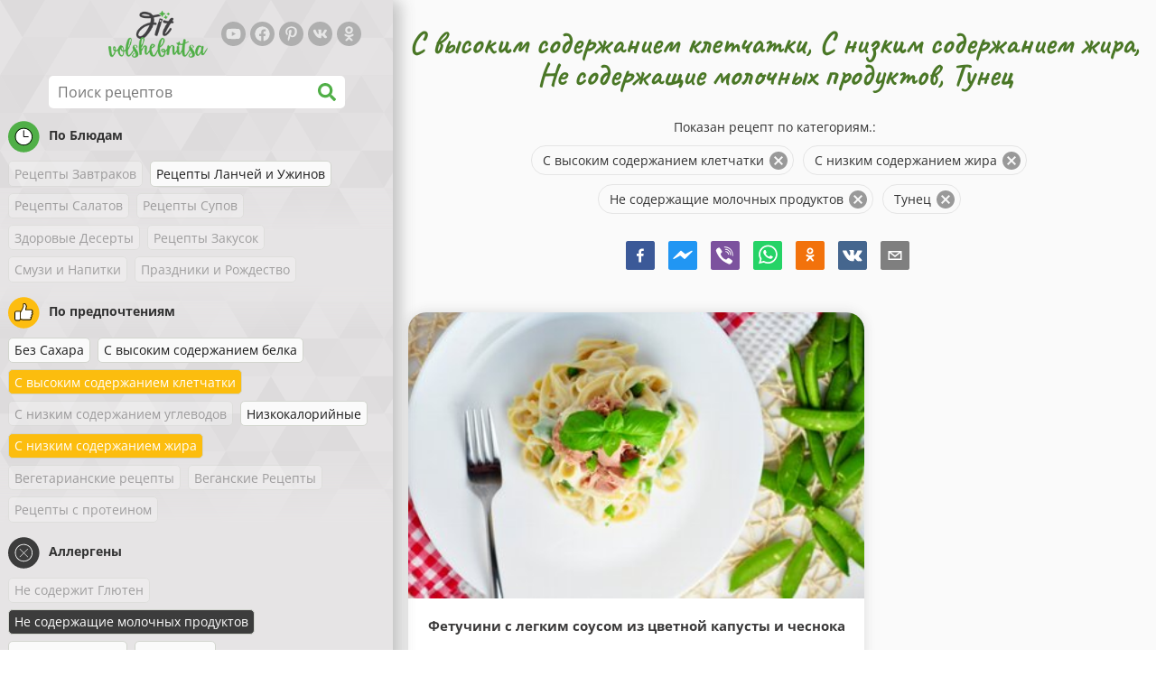

--- FILE ---
content_type: text/html; charset=utf-8
request_url: https://www.fitvolshebnitsa.ru/retsepty/c-vysokim-soderzhaniem-kletchatki:s-nizkim-soderzhaniem-zhira:ne-soderzhashie-molochnyh-produktov:tunec
body_size: 41166
content:
<!doctype html><html lang="ru"><head><link href="/style.572735ed7f478a9ef161.css" rel="stylesheet" /><script defer="defer" src="/main.489f6c0ed7322fb8e033.js"></script><title data-rh>C высоким содержанием клетчатки, С низким содержанием жира, Не содержащие молочных продуктов, Тунец | fitvolshebnitsa.ru</title><meta data-rh name="viewport" content="width=device-width, initial-scale=1, shrink-to-fit=no" /><meta data-rh name="theme-color" content="#50af47" /><meta data-rh name="mobile-web-app-capable" content="yes" /><meta data-rh name="apple-mobile-web-app-capable" content="yes" /><meta data-rh name="msapplication-starturl" content="/" /><meta data-rh name="msapplication-TileColor" content="#ffc40d" /><meta data-rh name="description" content="Попробуйте самые вкусные, быстрые и полезные диетические рецепты. Здесь вы также найдете диетические рецепты для снижения веса. Найдите свои любимые диетические рецепты для здорового образа жизни." /><meta data-rh property="og:image" content="https://www.fitvolshebnitsa.ru/static/logo/ru.png" /><meta data-rh property="og:title" content="C высоким содержанием клетчатки, С низким содержанием жира, Не содержащие молочных продуктов, Тунец" /><link data-rh rel="manifest" href="/manifest.json" /><link data-rh rel="apple-touch-icon" sizes="180x180" href="/apple-touch-icon.png" /><link data-rh rel="icon" type="image/png" sizes="32x32" href="/favicon-32x32.png" /><link data-rh rel="mask-icon" href="/safari-pinned-tab.svg" color="#50af47" /><link data-rh rel="alternate" type="application/rss+xml" title="fitvolshebnitsa.ru RSS" href="https://www.fitvolshebnitsa.ru/static/rss/ru.xml" /><link data-rh rel="canonical" href="https://www.fitvolshebnitsa.ru/retsepty/c-vysokim-soderzhaniem-kletchatki:s-nizkim-soderzhaniem-zhira:ne-soderzhashie-molochnyh-produktov:tunec" /><script data-rh async src="https://pagead2.googlesyndication.com/pagead/js/adsbygoogle.js?client=ca-pub-2267866433528318" crossOrigin="anonymous"></script><script data-rh type="application/ld+json">{"@context":"http://schema.org/","@type":"ItemList","name":"C высоким содержанием клетчатки, С низким содержанием жира, Не содержащие молочных продуктов, Тунец","itemListElement":[{"@type":"ListItem","position":1,"url":"https://www.fitvolshebnitsa.ru/retsept/fetuchini-s-legkim-sousom-iz-cvetnoj-kapusty-i-chesnoka"}]}</script></head><body><div id="root"><noscript>Для работы этого приложения необходимо включить JavaScript.</noscript><div class="mainContainer"><div class="mainLeft"><div data-test="swipeable" class="mainLeftGradient"><div class="phoneFilterTopFlex hideOnBigScreen"><svg stroke="currentColor" fill="currentColor" stroke-width="0" viewBox="0 0 512 512" alt="close" data-test="acceptFilter__goBack" height="1em" width="1em" xmlns="http://www.w3.org/2000/svg" class="backIcon"><path d="M256 504C119 504 8 393 8 256S119 8 256 8s248 111 248 248-111 248-248 248zm28.9-143.6L209.4 288H392c13.3 0 24-10.7 24-24v-16c0-13.3-10.7-24-24-24H209.4l75.5-72.4c9.7-9.3 9.9-24.8.4-34.3l-11-10.9c-9.4-9.4-24.6-9.4-33.9 0L107.7 239c-9.4 9.4-9.4 24.6 0 33.9l132.7 132.7c9.4 9.4 24.6 9.4 33.9 0l11-10.9c9.5-9.5 9.3-25-.4-34.3z"></path></svg><div class="acceptFilter">Найденные рецепты: <span data-test="numRecipesFound">1</span> <svg stroke="currentColor" fill="currentColor" stroke-width="0" viewBox="0 0 512 512" alt="OK" data-test="acceptFilter__accept" height="1em" width="1em" xmlns="http://www.w3.org/2000/svg"><path d="M504 256c0 136.967-111.033 248-248 248S8 392.967 8 256 119.033 8 256 8s248 111.033 248 248zM227.314 387.314l184-184c6.248-6.248 6.248-16.379 0-22.627l-22.627-22.627c-6.248-6.249-16.379-6.249-22.628 0L216 308.118l-70.059-70.059c-6.248-6.248-16.379-6.248-22.628 0l-22.627 22.627c-6.248 6.248-6.248 16.379 0 22.627l104 104c6.249 6.249 16.379 6.249 22.628.001z"></path></svg></div></div><header class="hideOnSmallScreen"><div class="headerFlexContainer"><div class="headerIcons"><svg stroke="currentColor" fill="currentColor" stroke-width="0" viewBox="0 0 24 24" aria-label="Фильтры" data-test="TopHeader__menuIcon" height="1em" width="1em" xmlns="http://www.w3.org/2000/svg" class="menuIcon hideOnBigScreen"><path fill="none" d="M0 0h24v24H0z"></path><path d="M10 18h4v-2h-4v2zM3 6v2h18V6H3zm3 7h12v-2H6v2z"></path></svg></div><div class="logoContainer"><a data-test="topLogoAnchor" href="/"><img src="https://www.fitvolshebnitsa.ru/static/logo/ru.png" alt="Fit Volshebnitsa" /></a></div><div class="headerRight"><div class="hideOnSmallScreen"><div class="followUs"><div class="followUsText">Подписывайтесь на мой канал</div><a href="https://www.youtube.com/channel/UCqeB8PawZyg-GqNp9UMpNwQ" target="_blank" rel="noopener noreferrer" title="youtube"><svg stroke="currentColor" fill="currentColor" stroke-width="0" viewBox="0 0 576 512" alt="youtube" height="1em" width="1em" xmlns="http://www.w3.org/2000/svg"><path d="M549.655 124.083c-6.281-23.65-24.787-42.276-48.284-48.597C458.781 64 288 64 288 64S117.22 64 74.629 75.486c-23.497 6.322-42.003 24.947-48.284 48.597-11.412 42.867-11.412 132.305-11.412 132.305s0 89.438 11.412 132.305c6.281 23.65 24.787 41.5 48.284 47.821C117.22 448 288 448 288 448s170.78 0 213.371-11.486c23.497-6.321 42.003-24.171 48.284-47.821 11.412-42.867 11.412-132.305 11.412-132.305s0-89.438-11.412-132.305zm-317.51 213.508V175.185l142.739 81.205-142.739 81.201z"></path></svg></a><a href="https://www.facebook.com/Fit-volshebnitsa-400191334072157" target="_blank" rel="noopener noreferrer" title="facebook"><svg stroke="currentColor" fill="currentColor" stroke-width="0" viewBox="0 0 512 512" alt="facebook" height="1em" width="1em" xmlns="http://www.w3.org/2000/svg"><path d="M504 256C504 119 393 8 256 8S8 119 8 256c0 123.78 90.69 226.38 209.25 245V327.69h-63V256h63v-54.64c0-62.15 37-96.48 93.67-96.48 27.14 0 55.52 4.84 55.52 4.84v61h-31.28c-30.8 0-40.41 19.12-40.41 38.73V256h68.78l-11 71.69h-57.78V501C413.31 482.38 504 379.78 504 256z"></path></svg></a><a href="https://ru.pinterest.com/fitvolshebnitsa" target="_blank" rel="noopener noreferrer" title="pinterest"><svg stroke="currentColor" fill="currentColor" stroke-width="0" viewBox="0 0 384 512" alt="pinterest" height="1em" width="1em" xmlns="http://www.w3.org/2000/svg"><path d="M204 6.5C101.4 6.5 0 74.9 0 185.6 0 256 39.6 296 63.6 296c9.9 0 15.6-27.6 15.6-35.4 0-9.3-23.7-29.1-23.7-67.8 0-80.4 61.2-137.4 140.4-137.4 68.1 0 118.5 38.7 118.5 109.8 0 53.1-21.3 152.7-90.3 152.7-24.9 0-46.2-18-46.2-43.8 0-37.8 26.4-74.4 26.4-113.4 0-66.2-93.9-54.2-93.9 25.8 0 16.8 2.1 35.4 9.6 50.7-13.8 59.4-42 147.9-42 209.1 0 18.9 2.7 37.5 4.5 56.4 3.4 3.8 1.7 3.4 6.9 1.5 50.4-69 48.6-82.5 71.4-172.8 12.3 23.4 44.1 36 69.3 36 106.2 0 153.9-103.5 153.9-196.8C384 71.3 298.2 6.5 204 6.5z"></path></svg></a><a href="https://vk.com/public178262006" target="_blank" rel="noopener noreferrer" title="vk"><svg stroke="currentColor" fill="currentColor" stroke-width="0" viewBox="0 0 576 512" alt="vk" height="1em" width="1em" xmlns="http://www.w3.org/2000/svg"><path d="M545 117.7c3.7-12.5 0-21.7-17.8-21.7h-58.9c-15 0-21.9 7.9-25.6 16.7 0 0-30 73.1-72.4 120.5-13.7 13.7-20 18.1-27.5 18.1-3.7 0-9.4-4.4-9.4-16.9V117.7c0-15-4.2-21.7-16.6-21.7h-92.6c-9.4 0-15 7-15 13.5 0 14.2 21.2 17.5 23.4 57.5v86.8c0 19-3.4 22.5-10.9 22.5-20 0-68.6-73.4-97.4-157.4-5.8-16.3-11.5-22.9-26.6-22.9H38.8c-16.8 0-20.2 7.9-20.2 16.7 0 15.6 20 93.1 93.1 195.5C160.4 378.1 229 416 291.4 416c37.5 0 42.1-8.4 42.1-22.9 0-66.8-3.4-73.1 15.4-73.1 8.7 0 23.7 4.4 58.7 38.1 40 40 46.6 57.9 69 57.9h58.9c16.8 0 25.3-8.4 20.4-25-11.2-34.9-86.9-106.7-90.3-111.5-8.7-11.2-6.2-16.2 0-26.2.1-.1 72-101.3 79.4-135.6z"></path></svg></a><a href="https://ok.ru/group/56087655546902" target="_blank" rel="noopener noreferrer" title="ok"><svg stroke="currentColor" fill="currentColor" stroke-width="0" viewBox="0 0 320 512" alt="ok" height="1em" width="1em" xmlns="http://www.w3.org/2000/svg"><path d="M275.1 334c-27.4 17.4-65.1 24.3-90 26.9l20.9 20.6 76.3 76.3c27.9 28.6-17.5 73.3-45.7 45.7-19.1-19.4-47.1-47.4-76.3-76.6L84 503.4c-28.2 27.5-73.6-17.6-45.4-45.7 19.4-19.4 47.1-47.4 76.3-76.3l20.6-20.6c-24.6-2.6-62.9-9.1-90.6-26.9-32.6-21-46.9-33.3-34.3-59 7.4-14.6 27.7-26.9 54.6-5.7 0 0 36.3 28.9 94.9 28.9s94.9-28.9 94.9-28.9c26.9-21.1 47.1-8.9 54.6 5.7 12.4 25.7-1.9 38-34.5 59.1zM30.3 129.7C30.3 58 88.6 0 160 0s129.7 58 129.7 129.7c0 71.4-58.3 129.4-129.7 129.4s-129.7-58-129.7-129.4zm66 0c0 35.1 28.6 63.7 63.7 63.7s63.7-28.6 63.7-63.7c0-35.4-28.6-64-63.7-64s-63.7 28.6-63.7 64z"></path></svg></a></div></div></div></div></header><div class="SearchBar"><div class="SearchBar__inputWithIcon"><input type="text" value placeholder="Поиск рецептов" aria-label="Поиск рецептов" data-test="SearchBar__input" /><svg stroke="currentColor" fill="currentColor" stroke-width="0" viewBox="0 0 512 512" height="1em" width="1em" xmlns="http://www.w3.org/2000/svg"><path d="M505 442.7L405.3 343c-4.5-4.5-10.6-7-17-7H372c27.6-35.3 44-79.7 44-128C416 93.1 322.9 0 208 0S0 93.1 0 208s93.1 208 208 208c48.3 0 92.7-16.4 128-44v16.3c0 6.4 2.5 12.5 7 17l99.7 99.7c9.4 9.4 24.6 9.4 33.9 0l28.3-28.3c9.4-9.4 9.4-24.6.1-34zM208 336c-70.7 0-128-57.2-128-128 0-70.7 57.2-128 128-128 70.7 0 128 57.2 128 128 0 70.7-57.2 128-128 128z"></path></svg></div></div><div data-test="tagFilter" class="tagFilter"><div data-test="tagFilterGroup__0" class="tagFilterGroup parentTagColor14"><div class="parentTag"><svg viewBox="0 0 41.3 40.9"><circle cx="20.4" cy="20.4" r="20.4" fill="#50af47"></circle><circle cx="20.4" cy="20.4" r="10.6" fill="#fff"></circle><path d="M20.4 31.9c-6.3 0-11.5-5.2-11.5-11.5S14.1 8.9 20.4 8.9s11.5 5.2 11.5 11.5-5.1 11.5-11.5 11.5zm0-22c-5.8 0-10.5 4.7-10.5 10.5s4.7 10.5 10.5 10.5 10.5-4.7 10.5-10.5S26.2 9.9 20.4 9.9z"></path><path d="M26.4 20.9h-6c-.3 0-.5-.2-.5-.5v-8c0-.3.2-.5.5-.5s.5.2.5.5v7.5h5.5c.3 0 .5.2.5.5s-.2.5-.5.5z"></path></svg>По Блюдам</div><span class="tag tag--disabled">Рецепты Завтраков</span><a href="/retsepty/c-vysokim-soderzhaniem-kletchatki:s-nizkim-soderzhaniem-zhira:recepty-lanchej-i-uzhinov:ne-soderzhashie-molochnyh-produktov:tunec" class="tag">Рецепты Ланчей и Ужинов</a><span class="tag tag--disabled">Рецепты Салатов</span><span class="tag tag--disabled">Рецепты Супов</span><span class="tag tag--disabled">Здоровые Десерты</span><span class="tag tag--disabled">Рецепты Закусок</span><span class="tag tag--disabled">Смузи и Напитки</span><span class="tag tag--disabled">Праздники и Рождество</span></div><div data-test="tagFilterGroup__1" class="tagFilterGroup parentTagColor1"><div class="parentTag"><svg version="1.1" x="0" y="0" viewBox="0 0 41.3 40.9" xmlSpace="preserve"><style>.st1{fill:#fff}</style><circle cx="20.4" cy="20.4" r="20.4" fill="#fdbd10"></circle><path d="M30.8 20.6c-.2-.1-.3-.2-.3-.4s.1-.4.2-.4c.5-.3.8-.8.7-1.4-.1-.8-.8-1.4-1.6-1.4h-6.9c-.2 0-.3-.1-.4-.2-.1-.1-.1-.3-.1-.5 0 0 1-2.6 1-4.3 0-1.6-1.5-3-2-3-.4 0-.8.2-1 .3V12.7l-3 6.5c0 .1-.1.2-.2.2l-.7.4v8.5c.6.4 1.8.7 2.5.7h9.2c.6 0 1.2-.4 1.3-1 .1-.5 0-.9-.4-1.2-.1-.1-.2-.3-.1-.5s.2-.3.4-.3c.6-.1 1.1-.6 1.1-1.2 0-.3-.1-.7-.4-.9-.1-.1-.2-.3-.1-.5s.2-.3.4-.3c.6-.1 1.1-.6 1.1-1.2s-.3-1.1-.7-1.3zM15.4 19h-4.5c-.8 0-1.5.7-1.5 1.5v8c0 .8.7 1.5 1.5 1.5h3c.8 0 1.5-.7 1.5-1.5V19z" class="st1"></path><path d="M32.4 18.2c-.1-1.2-1.2-2.2-2.6-2.2h-6.2c.3-.9.8-2.6.8-4 0-2.2-1.9-4-3-4-1 0-1.8.6-1.8.6-.1.1-.2.2-.2.4v3.4l-2.9 6.3-.1.1v-.2c0-.3-.2-.5-.5-.5h-5c-1.4 0-2.5 1.1-2.5 2.5v8c0 1.4 1.1 2.5 2.5 2.5h3c1.1 0 2-.7 2.4-1.7.8.4 2 .7 2.7.7h9.2c1.1 0 2.1-.7 2.3-1.8.1-.5 0-1.1-.2-1.5.7-.4 1.2-1.1 1.2-2 0-.4-.1-.7-.2-1 .7-.4 1.2-1.1 1.2-2 0-.6-.2-1.2-.7-1.6.5-.6.7-1.2.6-2zM30.3 23c-.2 0-.4.2-.4.3-.1.2 0 .4.1.5.3.2.4.6.4.9 0 .6-.5 1.2-1.1 1.2-.2 0-.4.2-.4.3-.1.2 0 .4.1.5.3.3.5.7.4 1.2-.1.6-.7 1-1.3 1h-9.2c-.7 0-1.9-.3-2.5-.7v.2c0 .3-.2.5-.5.5s-.5-.2-.5-.5c0 .8-.7 1.5-1.5 1.5h-3c-.8 0-1.5-.7-1.5-1.5v-8c0-.8.7-1.5 1.5-1.5h4.5v.5c0-.3.2-.5.5-.5s.5.2.5.5v.3l.7-.4c.1-.1.2-.1.2-.2l3-6.5V9.2c.2-.1.6-.3 1-.3.6 0 2 1.4 2 3 0 1.8-1 4.3-1 4.3-.1.2 0 .3.1.5.1.1.2.2.4.2h6.9c.8 0 1.5.6 1.6 1.4.1.6-.2 1.1-.7 1.4-.2.1-.2.3-.2.4 0 .2.1.3.3.4.4.2.7.6.7 1.1.1.8-.4 1.3-1.1 1.4z"></path><path d="M16.1 19.9c-.2.1-.3.1-.5 0-.1-.1-.2-.3-.2-.4v9c0-.2.1-.4.3-.5.2-.1.4 0 .5.1l.1.1v-8.5l-.2.2z"></path><path d="M15.7 28.1c-.2.1-.3.3-.3.5 0 .3.2.5.5.5s.5-.2.5-.5v-.2c-.1 0-.1-.1-.1-.1-.2-.3-.4-.3-.6-.2zM16.1 19.9l.3-.1v-.3c0-.3-.2-.5-.5-.5s-.5.2-.5.5c0 .2.1.3.2.4.2.1.3.1.5 0z"></path></svg>По предпочтениям</div><a href="/retsepty/bez-sahara:c-vysokim-soderzhaniem-kletchatki:s-nizkim-soderzhaniem-zhira:ne-soderzhashie-molochnyh-produktov:tunec" class="tag">Без Сахара</a><a href="/retsepty/s-vysokim-soderzhaniem-belka:c-vysokim-soderzhaniem-kletchatki:s-nizkim-soderzhaniem-zhira:ne-soderzhashie-molochnyh-produktov:tunec" class="tag">С высоким содержанием белка</a><a rel="nofollow" href="/retsepty/s-nizkim-soderzhaniem-zhira:ne-soderzhashie-molochnyh-produktov:tunec" class="tag tag--checked">C высоким содержанием клетчатки</a><span class="tag tag--disabled">C низким содержанием углеводов</span><a href="/retsepty/c-vysokim-soderzhaniem-kletchatki:nizkokalorijnye:s-nizkim-soderzhaniem-zhira:ne-soderzhashie-molochnyh-produktov:tunec" class="tag">Низкокалорийные</a><a rel="nofollow" href="/retsepty/c-vysokim-soderzhaniem-kletchatki:ne-soderzhashie-molochnyh-produktov:tunec" class="tag tag--checked">С низким содержанием жира</a><span class="tag tag--disabled">Вегетарианские рецепты</span><span class="tag tag--disabled">Веганские Рецепты</span><span class="tag tag--disabled">Рецепты с протеином</span></div><div data-test="tagFilterGroup__2" class="tagFilterGroup parentTagColor29"><div class="parentTag"><svg version="1.1" x="0" y="0" viewBox="0 0 41.3 40.9" xmlSpace="preserve"><style>.st1{fill:#fff}</style><circle cx="20.4" cy="20.4" r="20.4" fill="#3c3c3c"></circle><path d="M20.4 31.9c-6.3 0-11.5-5.2-11.5-11.5S14.1 8.9 20.4 8.9s11.5 5.2 11.5 11.5-5.1 11.5-11.5 11.5zm0-22c-5.8 0-10.5 4.7-10.5 10.5s4.7 10.5 10.5 10.5 10.5-4.7 10.5-10.5S26.2 9.9 20.4 9.9z" class="st1"></path><g><path d="M25.7 26c-.1 0-.2 0-.2-.1L15.1 15.5c-.1-.1-.1-.3 0-.4.1-.1.3-.1.4 0l10.4 10.4c.1.1.1.3 0 .4 0 .1-.1.1-.2.1z" class="st1"></path><path d="M15.3 26c-.1 0-.2 0-.2-.1-.1-.1-.1-.3 0-.4l10.4-10.4c.1-.1.3-.1.4 0s.1.3 0 .4L15.5 25.9c-.1.1-.1.1-.2.1z" class="st1"></path></g></svg>Аллергены</div><span class="tag tag--disabled">Не содержит Глютен</span><a rel="nofollow" href="/retsepty/c-vysokim-soderzhaniem-kletchatki:s-nizkim-soderzhaniem-zhira:tunec" class="tag tag--checked">Не содержащие молочных продуктов</a><a href="/retsepty/c-vysokim-soderzhaniem-kletchatki:s-nizkim-soderzhaniem-zhira:ne-soderzhashie-molochnyh-produktov:ne-soderzhit-yaic:tunec" class="tag">Не содержит яиц</a><a href="/retsepty/c-vysokim-soderzhaniem-kletchatki:s-nizkim-soderzhaniem-zhira:ne-soderzhashie-molochnyh-produktov:bez-orehov:tunec" class="tag">Без орехов</a><span class="tag tag--disabled">непереносимости гистамина</span></div><div data-test="tagFilterGroup__3" class="tagFilterGroup parentTagColor8"><div class="parentTag"><svg version="1.1" x="0" y="0" viewBox="0 0 41.3 40.9" xmlSpace="preserve"><style>.st1{fill:#fff}</style><circle cx="20.4" cy="20.4" r="20.4" fill="#ff2a38"></circle><path d="M25.3 14.9c-.4.4-1 .2-2.1-.2-.6-.2-1.2-.5-1.8-.6-.1 1-.3 2.9-1.5 2.9-1.1 0-1.4-1.9-1.5-2.9-.6.1-1.2.4-1.8.6-1 .4-1.7.6-2.1.2-.1-.1-.3-.4-.1-.9.1-.2.2-.4.4-.6-2.3 1-5.4 3.8-5.4 7.6 0 4.8 4.9 9 10.5 9s10.5-4.2 10.5-9c0-3.8-2.8-6.7-5.4-7.7.1.2.2.4.3.5.3.6.1 1 0 1.1zM19.9 29c-5.1 0-9.5-3.7-9.5-8 0-.3.2-.5.5-.5s.5.2.5.5c0 3.7 4 7 8.5 7 .3 0 .5.2.5.5s-.2.5-.5.5z" class="st1"></path><path d="M23.1 12.9c-.7-.5-1.8-.8-3.1-.8-2.1 0-3.6 1.2-4.2 1.9.2-.1.4-.1.6-.2.9-.3 1.8-.7 2.6-.7.3 0 .5.2.5.5 0 1.2.3 2.4.5 2.5.2-.1.5-1.3.5-2.5 0-.3.2-.5.5-.5.8 0 1.8.4 2.6.7.2.1.5.2.7.3-.2-.3-.5-.6-1-1l-.2-.2z" class="st1"></path><path d="M23.7 12.1c.6.4 1.1.9 1.4 1.3 2.6.9 5.4 3.9 5.4 7.7 0 4.8-4.9 9-10.5 9S9.4 25.8 9.4 21c0-3.8 3.1-6.6 5.4-7.6.3-.5.9-1 1.6-1.4-2.7 0-8 3.8-8 9 0 5.4 5.3 10 11.5 10s11.5-4.6 11.5-10c0-5.1-4.5-8.8-7.7-8.9z"></path><path d="M23.3 13c-.1 0-.1-.1-.2-.1 0 0 .1.1.2.1zM19.9 28c-4.5 0-8.5-3.3-8.5-7 0-.3-.2-.5-.5-.5s-.5.2-.5.5c0 4.3 4.4 8 9.5 8 .3 0 .5-.2.5-.5s-.2-.5-.5-.5z"></path><path d="M16.9 12.5c0 .3-.2.5-.5.5-.4 0-1 .1-1.6.4-.2.2-.3.4-.4.6-.2.5 0 .7.1.9.4.4 1 .2 2.1-.2.6-.2 1.2-.5 1.8-.6.1 1 .3 2.9 1.5 2.9 1.1 0 1.4-1.9 1.5-2.9.6.1 1.2.4 1.8.6 1 .4 1.7.6 2.1.2.1-.1.3-.4.1-1-.1-.2-.2-.3-.3-.5-.6-.2-1.1-.3-1.6-.3h-.2c.5.3.8.7 1 1-.2-.1-.5-.2-.7-.3-.9-.3-1.8-.7-2.6-.7-.3 0-.5.2-.5.5 0 1.2-.3 2.4-.5 2.5-.2-.1-.5-1.3-.5-2.5 0-.3-.2-.5-.5-.5-.8 0-1.8.4-2.6.7-.2.1-.4.1-.6.2.6-.7 2.2-1.9 4.2-1.9-.3 0-.5-.2-.5-.5v-.5c-1.2.1-2.2.5-3 1 .2-.1.4.2.4.4z"></path><path d="M19.9 12c1.4 0 2.4.4 3.1.8-.1-.1-.1-.2-.1-.3 0-.3.2-.5.5-.5h.2c-.8-.5-1.9-.9-3.2-1v.5c0 .3-.2.5-.5.5z"></path><path d="M22.9 12.5c0 .1.1.2.1.3.1 0 .1.1.2.1h.2c.5 0 1.1.1 1.6.3-.3-.4-.8-.9-1.4-1.3h-.2c-.2.1-.5.4-.5.6zM14.8 13.4c.6-.3 1.2-.4 1.6-.4.3 0 .5-.2.5-.5s-.2-.5-.5-.5c-.7.5-1.2 1-1.6 1.4zM20.5 11.1c.2-1.8 1.9-3 3.5-3 .3 0 .5-.2.5-.5s-.3-.6-.6-.6c-2 0-4.2 1.6-4.5 4h.5c.2 0 .4.1.6.1z"></path><path d="M19.9 12c.3 0 .5-.2.5-.5V11h-1v.5c0 .3.3.5.5.5z"></path></svg>По ингредиентам</div><span class="tag tag--disabled">Цуккини</span><span class="tag tag--disabled">Курица</span><span class="tag tag--disabled">Говядина</span><a rel="nofollow" href="/retsepty/c-vysokim-soderzhaniem-kletchatki:s-nizkim-soderzhaniem-zhira:ne-soderzhashie-molochnyh-produktov" class="tag tag--checked">Тунец</a><span class="tag tag--disabled">Авокадо</span><span class="tag tag--disabled">Арахисовое масло</span><span class="tag tag--disabled">Семена чиа</span><span class="tag tag--disabled">Кокос</span><span class="tag tag--disabled">Овес</span><span class="tag tag--disabled">Сладкий картофель</span><span class="tag tag--disabled">Тыква</span><span class="tag tag--disabled">Рис</span><span class="tag tag--disabled">Квиноа</span><span class="tag tag--disabled">Лосось</span><span class="tag tag--disabled">Тофу</span><span class="tag tag--disabled">Кускус</span><a href="/retsepty/c-vysokim-soderzhaniem-kletchatki:s-nizkim-soderzhaniem-zhira:ne-soderzhashie-molochnyh-produktov:tunec:oboshi" class="tag">Обощи</a><span class="tag tag--disabled">Яйца</span></div></div></div></div><div class="mainRight"><header class="hideOnBigScreen"><div class="headerFlexContainer"><div class="headerIcons"><svg stroke="currentColor" fill="currentColor" stroke-width="0" viewBox="0 0 24 24" aria-label="Фильтры" data-test="TopHeader__menuIcon" height="1em" width="1em" xmlns="http://www.w3.org/2000/svg" class="menuIcon hideOnBigScreen"><path fill="none" d="M0 0h24v24H0z"></path><path d="M10 18h4v-2h-4v2zM3 6v2h18V6H3zm3 7h12v-2H6v2z"></path></svg></div><div class="logoContainer"><a data-test="topLogoAnchor" href="/"><img src="https://www.fitvolshebnitsa.ru/static/logo/ru.png" alt="Fit Volshebnitsa" /></a></div><div class="headerRight"><div class="hideOnSmallScreen"><div class="followUs"><div class="followUsText">Подписывайтесь на мой канал</div><a href="https://www.youtube.com/channel/UCqeB8PawZyg-GqNp9UMpNwQ" target="_blank" rel="noopener noreferrer" title="youtube"><svg stroke="currentColor" fill="currentColor" stroke-width="0" viewBox="0 0 576 512" alt="youtube" height="1em" width="1em" xmlns="http://www.w3.org/2000/svg"><path d="M549.655 124.083c-6.281-23.65-24.787-42.276-48.284-48.597C458.781 64 288 64 288 64S117.22 64 74.629 75.486c-23.497 6.322-42.003 24.947-48.284 48.597-11.412 42.867-11.412 132.305-11.412 132.305s0 89.438 11.412 132.305c6.281 23.65 24.787 41.5 48.284 47.821C117.22 448 288 448 288 448s170.78 0 213.371-11.486c23.497-6.321 42.003-24.171 48.284-47.821 11.412-42.867 11.412-132.305 11.412-132.305s0-89.438-11.412-132.305zm-317.51 213.508V175.185l142.739 81.205-142.739 81.201z"></path></svg></a><a href="https://www.facebook.com/Fit-volshebnitsa-400191334072157" target="_blank" rel="noopener noreferrer" title="facebook"><svg stroke="currentColor" fill="currentColor" stroke-width="0" viewBox="0 0 512 512" alt="facebook" height="1em" width="1em" xmlns="http://www.w3.org/2000/svg"><path d="M504 256C504 119 393 8 256 8S8 119 8 256c0 123.78 90.69 226.38 209.25 245V327.69h-63V256h63v-54.64c0-62.15 37-96.48 93.67-96.48 27.14 0 55.52 4.84 55.52 4.84v61h-31.28c-30.8 0-40.41 19.12-40.41 38.73V256h68.78l-11 71.69h-57.78V501C413.31 482.38 504 379.78 504 256z"></path></svg></a><a href="https://ru.pinterest.com/fitvolshebnitsa" target="_blank" rel="noopener noreferrer" title="pinterest"><svg stroke="currentColor" fill="currentColor" stroke-width="0" viewBox="0 0 384 512" alt="pinterest" height="1em" width="1em" xmlns="http://www.w3.org/2000/svg"><path d="M204 6.5C101.4 6.5 0 74.9 0 185.6 0 256 39.6 296 63.6 296c9.9 0 15.6-27.6 15.6-35.4 0-9.3-23.7-29.1-23.7-67.8 0-80.4 61.2-137.4 140.4-137.4 68.1 0 118.5 38.7 118.5 109.8 0 53.1-21.3 152.7-90.3 152.7-24.9 0-46.2-18-46.2-43.8 0-37.8 26.4-74.4 26.4-113.4 0-66.2-93.9-54.2-93.9 25.8 0 16.8 2.1 35.4 9.6 50.7-13.8 59.4-42 147.9-42 209.1 0 18.9 2.7 37.5 4.5 56.4 3.4 3.8 1.7 3.4 6.9 1.5 50.4-69 48.6-82.5 71.4-172.8 12.3 23.4 44.1 36 69.3 36 106.2 0 153.9-103.5 153.9-196.8C384 71.3 298.2 6.5 204 6.5z"></path></svg></a><a href="https://vk.com/public178262006" target="_blank" rel="noopener noreferrer" title="vk"><svg stroke="currentColor" fill="currentColor" stroke-width="0" viewBox="0 0 576 512" alt="vk" height="1em" width="1em" xmlns="http://www.w3.org/2000/svg"><path d="M545 117.7c3.7-12.5 0-21.7-17.8-21.7h-58.9c-15 0-21.9 7.9-25.6 16.7 0 0-30 73.1-72.4 120.5-13.7 13.7-20 18.1-27.5 18.1-3.7 0-9.4-4.4-9.4-16.9V117.7c0-15-4.2-21.7-16.6-21.7h-92.6c-9.4 0-15 7-15 13.5 0 14.2 21.2 17.5 23.4 57.5v86.8c0 19-3.4 22.5-10.9 22.5-20 0-68.6-73.4-97.4-157.4-5.8-16.3-11.5-22.9-26.6-22.9H38.8c-16.8 0-20.2 7.9-20.2 16.7 0 15.6 20 93.1 93.1 195.5C160.4 378.1 229 416 291.4 416c37.5 0 42.1-8.4 42.1-22.9 0-66.8-3.4-73.1 15.4-73.1 8.7 0 23.7 4.4 58.7 38.1 40 40 46.6 57.9 69 57.9h58.9c16.8 0 25.3-8.4 20.4-25-11.2-34.9-86.9-106.7-90.3-111.5-8.7-11.2-6.2-16.2 0-26.2.1-.1 72-101.3 79.4-135.6z"></path></svg></a><a href="https://ok.ru/group/56087655546902" target="_blank" rel="noopener noreferrer" title="ok"><svg stroke="currentColor" fill="currentColor" stroke-width="0" viewBox="0 0 320 512" alt="ok" height="1em" width="1em" xmlns="http://www.w3.org/2000/svg"><path d="M275.1 334c-27.4 17.4-65.1 24.3-90 26.9l20.9 20.6 76.3 76.3c27.9 28.6-17.5 73.3-45.7 45.7-19.1-19.4-47.1-47.4-76.3-76.6L84 503.4c-28.2 27.5-73.6-17.6-45.4-45.7 19.4-19.4 47.1-47.4 76.3-76.3l20.6-20.6c-24.6-2.6-62.9-9.1-90.6-26.9-32.6-21-46.9-33.3-34.3-59 7.4-14.6 27.7-26.9 54.6-5.7 0 0 36.3 28.9 94.9 28.9s94.9-28.9 94.9-28.9c26.9-21.1 47.1-8.9 54.6 5.7 12.4 25.7-1.9 38-34.5 59.1zM30.3 129.7C30.3 58 88.6 0 160 0s129.7 58 129.7 129.7c0 71.4-58.3 129.4-129.7 129.4s-129.7-58-129.7-129.4zm66 0c0 35.1 28.6 63.7 63.7 63.7s63.7-28.6 63.7-63.7c0-35.4-28.6-64-63.7-64s-63.7 28.6-63.7 64z"></path></svg></a></div></div></div></div></header><div class="paddingForTheFooter"><h1 class="mainTitle">C высоким содержанием клетчатки, С низким содержанием жира, Не содержащие молочных продуктов, Тунец</h1><div class="ResetFilter "><div data-test="resetFilter__text" class="resetFilter__text">Показан рецепт по категориям.:<div><div data-test="chip" class="chip"><div class="chip__content">C высоким содержанием клетчатки</div><button type="button" data-test="chip__close" class="chip__close"><svg focusable="false" viewBox="0 0 24 24" aria-hidden="true"><path d="M12 2C6.47 2 2 6.47 2 12s4.47 10 10 10 10-4.47 10-10S17.53 2 12 2zm5 13.59L15.59 17 12 13.41 8.41 17 7 15.59 10.59 12 7 8.41 8.41 7 12 10.59 15.59 7 17 8.41 13.41 12 17 15.59z"></path></svg></button></div><div data-test="chip" class="chip"><div class="chip__content">С низким содержанием жира</div><button type="button" data-test="chip__close" class="chip__close"><svg focusable="false" viewBox="0 0 24 24" aria-hidden="true"><path d="M12 2C6.47 2 2 6.47 2 12s4.47 10 10 10 10-4.47 10-10S17.53 2 12 2zm5 13.59L15.59 17 12 13.41 8.41 17 7 15.59 10.59 12 7 8.41 8.41 7 12 10.59 15.59 7 17 8.41 13.41 12 17 15.59z"></path></svg></button></div><div data-test="chip" class="chip"><div class="chip__content">Не содержащие молочных продуктов</div><button type="button" data-test="chip__close" class="chip__close"><svg focusable="false" viewBox="0 0 24 24" aria-hidden="true"><path d="M12 2C6.47 2 2 6.47 2 12s4.47 10 10 10 10-4.47 10-10S17.53 2 12 2zm5 13.59L15.59 17 12 13.41 8.41 17 7 15.59 10.59 12 7 8.41 8.41 7 12 10.59 15.59 7 17 8.41 13.41 12 17 15.59z"></path></svg></button></div><div data-test="chip" class="chip"><div class="chip__content">Тунец</div><button type="button" data-test="chip__close" class="chip__close"><svg focusable="false" viewBox="0 0 24 24" aria-hidden="true"><path d="M12 2C6.47 2 2 6.47 2 12s4.47 10 10 10 10-4.47 10-10S17.53 2 12 2zm5 13.59L15.59 17 12 13.41 8.41 17 7 15.59 10.59 12 7 8.41 8.41 7 12 10.59 15.59 7 17 8.41 13.41 12 17 15.59z"></path></svg></button></div></div></div></div><div class="SocialShare SocialShare--noText socialshare socialShare social-share social-share-buttons"><div class="SocialShare__icons"><button title="Facebook" aria-label="facebook" style="background-color: transparent; border: none; padding: 0px; font: inherit; color: inherit; cursor: pointer;" class="react-share__ShareButton"><svg viewBox="0 0 64 64" width="32" height="32"><rect width="64" height="64" rx="5" ry="5" fill="#3b5998"></rect><path d="M34.1,47V33.3h4.6l0.7-5.3h-5.3v-3.4c0-1.5,0.4-2.6,2.6-2.6l2.8,0v-4.8c-0.5-0.1-2.2-0.2-4.1-0.2 c-4.1,0-6.9,2.5-6.9,7V28H24v5.3h4.6V47H34.1z" fill="white"></path></svg></button><button title="Messenger" aria-label="facebookmessenger" style="background-color: transparent; border: none; padding: 0px; font: inherit; color: inherit; cursor: pointer;" class="react-share__ShareButton"><svg viewBox="0 0 64 64" width="32" height="32"><rect width="64" height="64" rx="5" ry="5" fill="#2196F3"></rect><path d="M 53.066406 21.871094 C 52.667969 21.339844 51.941406 21.179688 51.359375 21.496094 L 37.492188 29.058594 L 28.867188 21.660156 C 28.339844 21.207031 27.550781 21.238281 27.054688 21.730469 L 11.058594 37.726562 C 10.539062 38.25 10.542969 39.09375 11.0625 39.613281 C 11.480469 40.027344 12.121094 40.121094 12.640625 39.839844 L 26.503906 32.28125 L 35.136719 39.679688 C 35.667969 40.132812 36.457031 40.101562 36.949219 39.609375 L 52.949219 23.613281 C 53.414062 23.140625 53.464844 22.398438 53.066406 21.871094 Z M 53.066406 21.871094" fill="white"></path></svg></button><button aria-label="viber" style="background-color: transparent; border: none; padding: 0px; font: inherit; color: inherit; cursor: pointer;" class="react-share__ShareButton"><svg viewBox="0 0 64 64" width="32" height="32"><rect width="64" height="64" rx="5" ry="5" fill="#7C529E"></rect><path d="m31.0,12.3c9.0,0.2 16.4,6.2 18.0,15.2c0.2,1.5 0.3,3.0 0.4,4.6a1.0,1.0 0 0 1 -0.8,1.2l-0.1,0a1.1,1.1 0 0 1 -1.0,-1.2l0,0c-0.0,-1.2 -0.1,-2.5 -0.3,-3.8a16.1,16.1 0 0 0 -13.0,-13.5c-1.0,-0.1 -2.0,-0.2 -3.0,-0.3c-0.6,-0.0 -1.4,-0.1 -1.6,-0.8a1.1,1.1 0 0 1 0.9,-1.2l0.6,0l0.0,-0.0zm10.6,39.2a19.9,19.9 0 0 1 -2.1,-0.6c-6.9,-2.9 -13.2,-6.6 -18.3,-12.2a47.5,47.5 0 0 1 -7.0,-10.7c-0.8,-1.8 -1.6,-3.7 -2.4,-5.6c-0.6,-1.7 0.3,-3.4 1.4,-4.7a11.3,11.3 0 0 1 3.7,-2.8a2.4,2.4 0 0 1 3.0,0.7a39.0,39.0 0 0 1 4.7,6.5a3.1,3.1 0 0 1 -0.8,4.2c-0.3,0.2 -0.6,0.5 -1.0,0.8a3.3,3.3 0 0 0 -0.7,0.7a2.1,2.1 0 0 0 -0.1,1.9c1.7,4.9 4.7,8.7 9.7,10.8a5.0,5.0 0 0 0 2.5,0.6c1.5,-0.1 2.0,-1.8 3.1,-2.7a2.9,2.9 0 0 1 3.5,-0.1c1.1,0.7 2.2,1.4 3.3,2.2a37.8,37.8 0 0 1 3.1,2.4a2.4,2.4 0 0 1 0.7,3.0a10.4,10.4 0 0 1 -4.4,4.8a10.8,10.8 0 0 1 -1.9,0.6c-0.7,-0.2 0.6,-0.2 0,0l0.0,0l0,-0.0zm3.1,-21.4a4.2,4.2 0 0 1 -0.0,0.6a1.0,1.0 0 0 1 -1.9,0.1a2.7,2.7 0 0 1 -0.1,-0.8a10.9,10.9 0 0 0 -1.4,-5.5a10.2,10.2 0 0 0 -4.2,-4.0a12.3,12.3 0 0 0 -3.4,-1.0c-0.5,-0.0 -1.0,-0.1 -1.5,-0.2a0.9,0.9 0 0 1 -0.9,-1.0l0,-0.1a0.9,0.9 0 0 1 0.9,-0.9l0.1,0a14.1,14.1 0 0 1 5.9,1.5a11.9,11.9 0 0 1 6.5,9.3c0,0.1 0.0,0.3 0.0,0.5c0,0.4 0.0,0.9 0.0,1.5l0,0l0.0,0.0zm-5.6,-0.2a1.1,1.1 0 0 1 -1.2,-0.9l0,-0.1a11.3,11.3 0 0 0 -0.2,-1.4a4.0,4.0 0 0 0 -1.5,-2.3a3.9,3.9 0 0 0 -1.2,-0.5c-0.5,-0.1 -1.1,-0.1 -1.6,-0.2a1.0,1.0 0 0 1 -0.8,-1.1l0,0l0,0a1.0,1.0 0 0 1 1.1,-0.8c3.4,0.2 6.0,2.0 6.3,6.2a2.8,2.8 0 0 1 0,0.8a0.8,0.8 0 0 1 -0.8,0.7l0,0l0.0,-0.0z" fill="white"></path></svg></button><button aria-label="whatsapp" style="background-color: transparent; border: none; padding: 0px; font: inherit; color: inherit; cursor: pointer;" class="react-share__ShareButton"><svg viewBox="0 0 64 64" width="32" height="32"><rect width="64" height="64" rx="5" ry="5" fill="#25D366"></rect><path d="m42.32286,33.93287c-0.5178,-0.2589 -3.04726,-1.49644 -3.52105,-1.66732c-0.4712,-0.17346 -0.81554,-0.2589 -1.15987,0.2589c-0.34175,0.51004 -1.33075,1.66474 -1.63108,2.00648c-0.30032,0.33658 -0.60064,0.36247 -1.11327,0.12945c-0.5178,-0.2589 -2.17994,-0.80259 -4.14759,-2.56312c-1.53269,-1.37217 -2.56312,-3.05503 -2.86603,-3.57283c-0.30033,-0.5178 -0.03366,-0.80259 0.22524,-1.06149c0.23301,-0.23301 0.5178,-0.59547 0.7767,-0.90616c0.25372,-0.31068 0.33657,-0.5178 0.51262,-0.85437c0.17088,-0.36246 0.08544,-0.64725 -0.04402,-0.90615c-0.12945,-0.2589 -1.15987,-2.79613 -1.58964,-3.80584c-0.41424,-1.00971 -0.84142,-0.88027 -1.15987,-0.88027c-0.29773,-0.02588 -0.64208,-0.02588 -0.98382,-0.02588c-0.34693,0 -0.90616,0.12945 -1.37736,0.62136c-0.4712,0.5178 -1.80194,1.76053 -1.80194,4.27186c0,2.51134 1.84596,4.945 2.10227,5.30747c0.2589,0.33657 3.63497,5.51458 8.80262,7.74113c1.23237,0.5178 2.1903,0.82848 2.94111,1.08738c1.23237,0.38836 2.35599,0.33657 3.24402,0.20712c0.99159,-0.15534 3.04985,-1.24272 3.47963,-2.45956c0.44013,-1.21683 0.44013,-2.22654 0.31068,-2.45955c-0.12945,-0.23301 -0.46601,-0.36247 -0.98382,-0.59548m-9.40068,12.84407l-0.02589,0c-3.05503,0 -6.08417,-0.82849 -8.72495,-2.38189l-0.62136,-0.37023l-6.47252,1.68286l1.73463,-6.29129l-0.41424,-0.64725c-1.70875,-2.71846 -2.6149,-5.85116 -2.6149,-9.07706c0,-9.39809 7.68934,-17.06155 17.15993,-17.06155c4.58253,0 8.88029,1.78642 12.11655,5.02268c3.23625,3.21036 5.02267,7.50812 5.02267,12.06476c-0.0078,9.3981 -7.69712,17.06155 -17.14699,17.06155m14.58906,-31.58846c-3.93529,-3.80584 -9.1133,-5.95471 -14.62789,-5.95471c-11.36055,0 -20.60848,9.2065 -20.61625,20.52564c0,3.61684 0.94757,7.14565 2.75211,10.26282l-2.92557,10.63564l10.93337,-2.85309c3.0136,1.63108 6.4052,2.4958 9.85634,2.49839l0.01037,0c11.36574,0 20.61884,-9.2091 20.62403,-20.53082c0,-5.48093 -2.14111,-10.64081 -6.03239,-14.51915" fill="white"></path></svg></button><button aria-label="ok" style="background-color: transparent; border: none; padding: 0px; font: inherit; color: inherit; cursor: pointer;" class="react-share__ShareButton"><svg viewBox="0 0 64 64" width="32" height="32"><rect width="64" height="64" rx="5" ry="5" fill="#f2720c"></rect><path d="M39,30c-1,0-3,2-7,2s-6-2-7-2c-1.1,0-2,0.9-2,2c0,1,0.6,1.5,1,1.7c1.2,0.7,5,2.3,5,2.3l-4.3,5.4   c0,0-0.8,0.9-0.8,1.6c0,1.1,0.9,2,2,2c1,0,1.5-0.7,1.5-0.7S32,39,32,39c0,0,4.5,5.3,4.5,5.3S37,45,38,45c1.1,0,2-0.9,2-2   c0-0.6-0.8-1.6-0.8-1.6L35,36c0,0,3.8-1.6,5-2.3c0.4-0.3,1-0.7,1-1.7C41,30.9,40.1,30,39,30z M32,15c-3.9,0-7,3.1-7,7s3.1,7,7,7c3.9,0,7-3.1,7-7S35.9,15,32,15z M32,25.5   c-1.9,0-3.5-1.6-3.5-3.5c0-1.9,1.6-3.5,3.5-3.5c1.9,0,3.5,1.6,3.5,3.5C35.5,23.9,33.9,22.5,35,22.5z " fill="white"></path></svg></button><button aria-label="vk" style="background-color: transparent; border: none; padding: 0px; font: inherit; color: inherit; cursor: pointer;" class="react-share__ShareButton"><svg viewBox="0 0 64 64" width="32" height="32"><rect width="64" height="64" rx="5" ry="5" fill="#45668e"></rect><path d="M44.94,44.84h-0.2c-2.17-.36-3.66-1.92-4.92-3.37C39.1,40.66,38,38.81,36.7,39c-1.85.3-.93,3.52-1.71,4.9-0.62,1.11-3.29.91-5.12,0.71-5.79-.62-8.75-3.77-11.35-7.14A64.13,64.13,0,0,1,11.6,26a10.59,10.59,0,0,1-1.51-4.49C11,20.7,12.56,21,14.11,21c1.31,0,3.36-.29,4.32.2C19,21.46,19.57,23,20,24a37.18,37.18,0,0,0,3.31,5.82c0.56,0.81,1.41,2.35,2.41,2.14s1.06-2.63,1.1-4.18c0-1.77,0-4-.5-4.9S25,22,24.15,21.47c0.73-1.49,2.72-1.63,5.12-1.63,2,0,4.84-.23,5.62,1.12s0.25,3.85.2,5.71c-0.06,2.09-.41,4.25,1,5.21,1.09-.12,1.68-1.2,2.31-2A28,28,0,0,0,41.72,24c0.44-1,.91-2.65,1.71-3,1.21-.47,3.15-0.1,4.92-0.1,1.46,0,4.05-.41,4.52.61,0.39,0.85-.75,3-1.1,3.57a61.88,61.88,0,0,1-4.12,5.61c-0.58.78-1.78,2-1.71,3.27,0.05,0.94,1,1.67,1.71,2.35a33.12,33.12,0,0,1,3.92,4.18c0.47,0.62,1.5,2,1.4,2.76C52.66,45.81,46.88,44.24,44.94,44.84Z" fill="white"></path></svg></button><button title="Email" aria-label="email" style="background-color: transparent; border: none; padding: 0px; font: inherit; color: inherit; cursor: pointer;" class="react-share__ShareButton"><svg viewBox="0 0 64 64" width="32" height="32"><rect width="64" height="64" rx="5" ry="5" fill="#7f7f7f"></rect><path d="M17,22v20h30V22H17z M41.1,25L32,32.1L22.9,25H41.1z M20,39V26.6l12,9.3l12-9.3V39H20z" fill="white"></path></svg></button></div></div><div data-test="recipeFeed" class="recipeFeed"><a href="/retsept/fetuchini-s-legkim-sousom-iz-cvetnoj-kapusty-i-chesnoka" class="recipeFeedItem"><div><div class="recipeFeedItem__imageContainer"><img src="https://www.fitvolshebnitsa.ru/static/r/440/TEW5r_thumb.jpg" alt="Фетучини с легким соусом из цветной капусты и чеснока" /></div><div class="recipeFeedItem__name">Фетучини с легким соусом из цветной капусты и чеснока</div></div><div class="recipeFeedItem__iconsContainer"><div><img src="/Clock3.a0599c92a12b1ff76408.svg" alt="Время приготовления" />60 минут</div><div><img src="/Meal.03fcfa74575066128795.svg" alt="Порции" />4 порции</div><div><img src="/Calculator.addd6e313d0466a7410c.svg" alt="Калории" />475 Ккал</div></div></a></div><div> </div><div class="ResetFilter ResetFilter--endOfList"><div data-test="resetFilter__text" class="resetFilter__text"><div class="hideOnSmallScreen">Конец списка. Чтобы найти больше рецептов, пожалуйста, обновите ваш фильтр на левой стороне экрана.</div><div class="hideOnBigScreen">Конец списка. Чтобы найти больше рецептов, обновите фильтр, нажав на иконку в левом верхнем углу экрана.<svg stroke="currentColor" fill="currentColor" stroke-width="0" viewBox="0 0 24 24" style="font-size: 1.5em; position: relative; top: 7px;" height="1em" width="1em" xmlns="http://www.w3.org/2000/svg"><path fill="none" d="M0 0h24v24H0z"></path><path d="M10 18h4v-2h-4v2zM3 6v2h18V6H3zm3 7h12v-2H6v2z"></path></svg></div></div><button type="button" class="button--yellow">Показать все рецепты</button></div></div><footer class><div class="footerLogo"><a href="/"><img src="https://www.fitvolshebnitsa.ru/static/logo/ru.png" alt="Fit Volshebnitsa" /></a></div><div class="followUs"><div class="followUsText">Подписывайтесь на мой канал</div><a href="https://www.youtube.com/channel/UCqeB8PawZyg-GqNp9UMpNwQ" target="_blank" rel="noopener noreferrer" title="youtube"><svg stroke="currentColor" fill="currentColor" stroke-width="0" viewBox="0 0 576 512" alt="youtube" height="1em" width="1em" xmlns="http://www.w3.org/2000/svg"><path d="M549.655 124.083c-6.281-23.65-24.787-42.276-48.284-48.597C458.781 64 288 64 288 64S117.22 64 74.629 75.486c-23.497 6.322-42.003 24.947-48.284 48.597-11.412 42.867-11.412 132.305-11.412 132.305s0 89.438 11.412 132.305c6.281 23.65 24.787 41.5 48.284 47.821C117.22 448 288 448 288 448s170.78 0 213.371-11.486c23.497-6.321 42.003-24.171 48.284-47.821 11.412-42.867 11.412-132.305 11.412-132.305s0-89.438-11.412-132.305zm-317.51 213.508V175.185l142.739 81.205-142.739 81.201z"></path></svg></a><a href="https://www.facebook.com/Fit-volshebnitsa-400191334072157" target="_blank" rel="noopener noreferrer" title="facebook"><svg stroke="currentColor" fill="currentColor" stroke-width="0" viewBox="0 0 512 512" alt="facebook" height="1em" width="1em" xmlns="http://www.w3.org/2000/svg"><path d="M504 256C504 119 393 8 256 8S8 119 8 256c0 123.78 90.69 226.38 209.25 245V327.69h-63V256h63v-54.64c0-62.15 37-96.48 93.67-96.48 27.14 0 55.52 4.84 55.52 4.84v61h-31.28c-30.8 0-40.41 19.12-40.41 38.73V256h68.78l-11 71.69h-57.78V501C413.31 482.38 504 379.78 504 256z"></path></svg></a><a href="https://ru.pinterest.com/fitvolshebnitsa" target="_blank" rel="noopener noreferrer" title="pinterest"><svg stroke="currentColor" fill="currentColor" stroke-width="0" viewBox="0 0 384 512" alt="pinterest" height="1em" width="1em" xmlns="http://www.w3.org/2000/svg"><path d="M204 6.5C101.4 6.5 0 74.9 0 185.6 0 256 39.6 296 63.6 296c9.9 0 15.6-27.6 15.6-35.4 0-9.3-23.7-29.1-23.7-67.8 0-80.4 61.2-137.4 140.4-137.4 68.1 0 118.5 38.7 118.5 109.8 0 53.1-21.3 152.7-90.3 152.7-24.9 0-46.2-18-46.2-43.8 0-37.8 26.4-74.4 26.4-113.4 0-66.2-93.9-54.2-93.9 25.8 0 16.8 2.1 35.4 9.6 50.7-13.8 59.4-42 147.9-42 209.1 0 18.9 2.7 37.5 4.5 56.4 3.4 3.8 1.7 3.4 6.9 1.5 50.4-69 48.6-82.5 71.4-172.8 12.3 23.4 44.1 36 69.3 36 106.2 0 153.9-103.5 153.9-196.8C384 71.3 298.2 6.5 204 6.5z"></path></svg></a><a href="https://vk.com/public178262006" target="_blank" rel="noopener noreferrer" title="vk"><svg stroke="currentColor" fill="currentColor" stroke-width="0" viewBox="0 0 576 512" alt="vk" height="1em" width="1em" xmlns="http://www.w3.org/2000/svg"><path d="M545 117.7c3.7-12.5 0-21.7-17.8-21.7h-58.9c-15 0-21.9 7.9-25.6 16.7 0 0-30 73.1-72.4 120.5-13.7 13.7-20 18.1-27.5 18.1-3.7 0-9.4-4.4-9.4-16.9V117.7c0-15-4.2-21.7-16.6-21.7h-92.6c-9.4 0-15 7-15 13.5 0 14.2 21.2 17.5 23.4 57.5v86.8c0 19-3.4 22.5-10.9 22.5-20 0-68.6-73.4-97.4-157.4-5.8-16.3-11.5-22.9-26.6-22.9H38.8c-16.8 0-20.2 7.9-20.2 16.7 0 15.6 20 93.1 93.1 195.5C160.4 378.1 229 416 291.4 416c37.5 0 42.1-8.4 42.1-22.9 0-66.8-3.4-73.1 15.4-73.1 8.7 0 23.7 4.4 58.7 38.1 40 40 46.6 57.9 69 57.9h58.9c16.8 0 25.3-8.4 20.4-25-11.2-34.9-86.9-106.7-90.3-111.5-8.7-11.2-6.2-16.2 0-26.2.1-.1 72-101.3 79.4-135.6z"></path></svg></a><a href="https://ok.ru/group/56087655546902" target="_blank" rel="noopener noreferrer" title="ok"><svg stroke="currentColor" fill="currentColor" stroke-width="0" viewBox="0 0 320 512" alt="ok" height="1em" width="1em" xmlns="http://www.w3.org/2000/svg"><path d="M275.1 334c-27.4 17.4-65.1 24.3-90 26.9l20.9 20.6 76.3 76.3c27.9 28.6-17.5 73.3-45.7 45.7-19.1-19.4-47.1-47.4-76.3-76.6L84 503.4c-28.2 27.5-73.6-17.6-45.4-45.7 19.4-19.4 47.1-47.4 76.3-76.3l20.6-20.6c-24.6-2.6-62.9-9.1-90.6-26.9-32.6-21-46.9-33.3-34.3-59 7.4-14.6 27.7-26.9 54.6-5.7 0 0 36.3 28.9 94.9 28.9s94.9-28.9 94.9-28.9c26.9-21.1 47.1-8.9 54.6 5.7 12.4 25.7-1.9 38-34.5 59.1zM30.3 129.7C30.3 58 88.6 0 160 0s129.7 58 129.7 129.7c0 71.4-58.3 129.4-129.7 129.4s-129.7-58-129.7-129.4zm66 0c0 35.1 28.6 63.7 63.7 63.7s63.7-28.6 63.7-63.7c0-35.4-28.6-64-63.7-64s-63.7 28.6-63.7 64z"></path></svg></a><a href="https://www.fitvolshebnitsa.ru/static/rss/ru.xml" target="_blank" rel="noopener noreferrer" title="RSS"><svg stroke="currentColor" fill="currentColor" stroke-width="0" viewBox="0 0 448 512" alt="RSS" height="1em" width="1em" xmlns="http://www.w3.org/2000/svg"><path d="M128.081 415.959c0 35.369-28.672 64.041-64.041 64.041S0 451.328 0 415.959s28.672-64.041 64.041-64.041 64.04 28.673 64.04 64.041zm175.66 47.25c-8.354-154.6-132.185-278.587-286.95-286.95C7.656 175.765 0 183.105 0 192.253v48.069c0 8.415 6.49 15.472 14.887 16.018 111.832 7.284 201.473 96.702 208.772 208.772.547 8.397 7.604 14.887 16.018 14.887h48.069c9.149.001 16.489-7.655 15.995-16.79zm144.249.288C439.596 229.677 251.465 40.445 16.503 32.01 7.473 31.686 0 38.981 0 48.016v48.068c0 8.625 6.835 15.645 15.453 15.999 191.179 7.839 344.627 161.316 352.465 352.465.353 8.618 7.373 15.453 15.999 15.453h48.068c9.034-.001 16.329-7.474 16.005-16.504z"></path></svg></a></div><div class="renewableEnergy"><svg viewBox="0 0 32 32"><g fill="#e6ebe3"><circle cx="16" cy="13" r="2"></circle><path d="M17.88,10.661C17.585,7.532,16.792,0,16,0s-1.585,7.532-1.88,10.661C14.635,10.248,15.288,10,16,10 S17.365,10.248,17.88,10.661z"></path><path d="M18.968,12.56C18.989,12.703,19,12.851,19,13c0,1.657-1.343,3-3,3s-3-1.343-3-3 c0-0.149,0.011-0.297,0.033-0.441c-2.556,1.815-8.702,6.279-8.306,6.966c0.395,0.687,7.304-2.387,10.166-3.699L14,31 c0,0,0.5,1,2,1s2-1,2-1l-0.893-15.173c2.863,1.312,9.771,4.386,10.166,3.7C27.67,18.839,21.523,14.374,18.968,12.56z"></path></g></svg><a href="https://cloud.google.com/sustainability/" target="_blank" rel="noreferrer">Этот веб-сайт на 100% запитан энергией ветра и солнца.</a></div><div id="zax6el4egr" class="ads-banner">© Fitvolshebnitsa.ru</div>Запрещено любое перераспределение или воспроизведение части или всего контента в какой бы то ни было форме.<br /><br /><span class="languageSelector"> <a href="https://www.fitrecepty.sk" title="fitrecepty.sk" target="_blank" rel="noreferrer">Slovensky</a> <a href="https://www.zdravefitrecepty.cz" title="zdravefitrecepty.cz" target="_blank" rel="noreferrer">Česky</a> <a href="https://www.fitfoodwizard.com" title="fitfoodwizard.com" target="_blank" rel="noreferrer">English</a> <a href="https://www.fitnesszauberin.de" title="fitnesszauberin.de" target="_blank" rel="noreferrer">Deutsch</a> <a href="https://www.fitczarodziejka.pl" title="fitczarodziejka.pl" target="_blank" rel="noreferrer">Polski</a> <a href="https://www.magicianafit.ro" title="magicianafit.ro" target="_blank" rel="noreferrer">Română</a> <a href="https://www.hechicerafit.com" title="hechicerafit.com" target="_blank" rel="noreferrer">Español</a> <a href="https://www.feiticeirafit.com.br" title="feiticeirafit.com.br" target="_blank" rel="noreferrer">Português</a> <a href="https://www.fittboszi.hu" title="fittboszi.hu" target="_blank" rel="noreferrer">Magyar</a> <a href="https://www.sorcierefit.fr" title="sorcierefit.fr" target="_blank" rel="noreferrer">Français</a> <a href="https://www.fittovenares.nl" title="fittovenares.nl" target="_blank" rel="noreferrer">Nederlands</a></span><br /><br /><div class="cookieConsent">Этот сайт использует файлы куки для отслеживания и рекламы<button type="button">OK</button><br /><br /></div><span>Свяжитесь со мной: <a href="/cdn-cgi/l/email-protection#197f706d7a70697c6a597e74787075377a7674"><span class="__cf_email__" data-cfemail="92f4fbe6f1fbe2f7e1d2f5fff3fbfebcf1fdff">[email&#160;protected]</span></a></span><br /><a href="/privacy-policy.html" target="_blank">Политика конфиденциальности</a><p style="margin: 12px 0 0 0; font-size: 11px;">Protected by reCAPTCHA (<a href="https://policies.google.com/privacy" target="_blank" rel="noopener noreferrer">Privacy Policy</a>, <a href="https://policies.google.com/terms" target="_blank" rel="noopener noreferrer">Terms of Service</a>)</p></footer></div></div></div><script data-cfasync="false" src="/cdn-cgi/scripts/5c5dd728/cloudflare-static/email-decode.min.js"></script><script>window.STORE_REHYDRATION=JSON.parse('{"domainSettings":{"language":"ru","languageFull":"Русский","domain":"fitvolshebnitsa.ru","isLive":true,"url":"https://www.fitvolshebnitsa.ru","languageLong":"ru_RU","name":"Fit Volshebnitsa","shortName":"Fit","shortName____COMMENT":"MAX 12 CHARS","recipeSlug":"retsept","recipesSlug":"retsepty","socialMedias":[{"type":"youtube","href":"https://www.youtube.com/channel/UCqeB8PawZyg-GqNp9UMpNwQ"},{"type":"facebook","href":"https://www.facebook.com/Fit-volshebnitsa-400191334072157"},{"type":"pinterest","href":"https://ru.pinterest.com/fitvolshebnitsa"},{"type":"vk","href":"https://vk.com/public178262006"},{"type":"ok","href":"https://ok.ru/group/56087655546902"}],"fbAppId":"760128874360086","googleAnalyticsHandle":"G-XHL7KNB3NX"},"i18n":{"home":"Домашняя страница","follow_us":"Подписывайтесь на мой канал","filter":"Фильтры","searchInputPlaceholder":"Поиск рецептов","recipes":"Рецепты","recipes_browse":"Искать рецепты","recipes_new":"полезные рецепты","recipes_favourite":"Любимые рецепты","recipes_found":"Найденные рецепты","recipe":{"instructions":"Инструкции","ingredients":"Ингредиенты","preparation_time":"Время приготовления","servings":"Порции","kcal_abbr":"Ккал","nutritional_info":"Информация о питательной ценности","fat":"Жиры","fiber":"Клетчаткa","carbs":"Углеводы","calories":"Калории","proteins":"Белки","yields":"Порции","minute_0":"минута","minute_1":"минуты","minute_2":"минут"},"contact":"Свяжитесь со мной","privacy_policy":"Политика конфиденциальности","buy":"Купить","clear_keywords":"Clear keywords","comments":"Комментарии","cookie_consent":"Этот сайт использует файлы куки для отслеживания и рекламы","cookie_consent_accept":"OK","copyright_notice":"Запрещено любое перераспределение или воспроизведение части или всего контента в какой бы то ни было форме.","displaying_x_recipes_in_categories_0":"Показан рецепт по категориям.","displaying_x_recipes_in_categories_1":"Показано рецепта по категориям.","displaying_x_recipes_in_categories_2":"Показано рецептов по категориям.","displaying_x_recipes_in_fulltext_0":"Показан рецепт, соответствующий поиску.","displaying_x_recipes_in_fulltext_1":"Показано рецепта, соответствующих поиску.","displaying_x_recipes_in_fulltext_2":"Показано рецептов, соответствующих поиску.","displaying_x_recipes_in_fulltext_and_categories_0":"Displaying {{count}} recipe matching \\"{{text}}\\" in categories","displaying_x_recipes_in_fulltext_and_categories_1":"Displaying {{count}} recipes matching \\"{{text}}\\" in categories","end_of_recipes_list_pc":"Конец списка. Чтобы найти больше рецептов, пожалуйста, обновите ваш фильтр на левой стороне экрана.","end_of_recipes_list_phone":"Конец списка. Чтобы найти больше рецептов, обновите фильтр, нажав на иконку в левом верхнем углу экрана.","error":{"failedToSubscribeToNewsletter":"Failed to subscribe to newsletter.","genericHeading":"Упс! Произошла ошибка.","invalidEmail":"Invalid email."},"error404":{"description":"Нажмите сюда, чтобы перейти на домашнюю страницу.","heading":"Страница не найдена"},"home_page_text":"Я стройная волшебница, и эти полезные и вкусные диетические блюда из натуральных ингредиентов рождаются на моей кухне как по волшебству. Моей целью является показать вам, что питаться полезно и правильно действительно может быть легко, вкусно и совершенно нескучно. Так почему бы не воспользоваться моими полезными рецептами и начать творить волшебство со мной?!","home_page_welcome":"Привет!","javascript_is_required":"Для работы этого приложения необходимо включить JavaScript.","meta":{"description":{"default":"Попробуйте самые вкусные, быстрые и полезные диетические рецепты. Здесь вы также найдете диетические рецепты для снижения веса. Найдите свои любимые диетические рецепты для здорового образа жизни."},"title":{"default":"Легкие, полезные и вкусные диетические рецепты для снижения веса","fullTextSearch":"Поиск рецептов по ключевому слову"}},"newsletter":{"formDescription":"Once a week you will receive a selection of fit recipes to your email inbox.","formHeading":"Let\'s keep in touch","subscribe":"Subscribe","successDescription":"You have successfully subscribed.","successHeading":"Thanks!"},"no_recipe_found":"К сожалению, ни один из рецептов не соответствует вашему поиску. Пожалуйста, измените ваши фильтры предпочтений.","notification":{"recipesUpdated":"Рецепты обновлены."},"recipe_recommended_products":"Мои любимые продукты для приготовления по этому рецепту","recipes_all":"Все рецепты","recommended_content":"Рекомендуемые","renewable_energy_only":"Этот веб-сайт на 100% запитан энергией ветра и солнца.","shareRecipe":"Поделитесь этим рецептом с другом:","show_all_recipes":"Показать все рецепты","this_recipe_has_following_tags":"Чтобы увидеть больше похожих рецептов, нажмите на категории внизу","try_our_filter_button_phone":"Filter recipes","try_our_filter_pc":"Попробуйте мой супер быстрый фильтр, чтобы находить ваши любимые рецепты в считанные секунды! Просто нажмите на название категории на левой стороне экрана.","try_our_filter_phone":"Попробуйте мой супер быстрый фильтр, чтобы находить ваши любимые рецепты в считанные секунды! Просто нажмите на иконку фильтра в левом верхнем углу экрана.","yield":{"ball_0":"шарик","ball_1":"шарика","ball_2":"шариков","bar_0":"батончик","bar_1":"батончика","bar_2":"батончиков","cookie_0":"печенье","cookie_1":"печеньки","cookie_2":"печенек","cupcake_0":"капкейк","cupcake_1":"капкейка","cupcake_2":"капкейков","loaf_0":"буханка","loaf_1":"буханки","loaf_2":"буханок","muffin_0":"маффин","muffin_1":"маффина","muffin_2":"маффинов","patty_0":"пирожок","patty_1":"пирожка","patty_2":"пирожков","piece_0":"кусочек","piece_1":"кусочка","piece_2":"кусочков","serving_0":"порция","serving_1":"порции","serving_2":"порций","slice_0":"долька","slice_1":"дольки","slice_2":"долек"}},"mode":"normal","recipes":[{"id":369,"slug":"bystraya-polenta-so-shpinatom-i-gribami","imageToken":"yTnvu","title":"Быстрая полента со шпинатом и грибами","tags":[2,4,6,7,9,15,16,30,33,34,56,244],"calorieCount":170,"portionCount":1,"portionType":"serving","preparationTime":15},{"id":731,"slug":"makarony-iz-kabachkov-s-nizkim-soderzhaniem-uglevodov-s-syrnym-sousom","imageToken":"EG8WE","title":"Макароны из кабачков с низким содержанием углеводов с сырным соусом и тунцом","tags":[2,3,5,6,7,16,21,30,33,34,39,42,56],"calorieCount":270,"portionCount":2,"portionType":"serving","preparationTime":15},{"id":573,"slug":"poleznyj-zhelejnyj-yablochnyj-pirog","imageToken":"MGt4w","title":"Полезный желейный яблочный пирог","tags":[2,4,6,7,9,23,31,33,34],"calorieCount":97,"portionCount":8,"portionType":"slice","preparationTime":25},{"id":368,"slug":"zapechennaya-cvetnaya-kapusta-v-klyare","imageToken":"rYrBq","title":"Запеченная цветная капуста в кляре","tags":[2,3,4,9,16,24,30,31,34,55,56],"calorieCount":380,"portionCount":2,"portionType":"serving","preparationTime":55},{"id":751,"slug":"yaichnye-maffiny-s-gribami","imageToken":"tbHBt","title":"Яичные маффины с грибами","tags":[2,3,5,6,7,9,15,16,24,30,34,55,56],"calorieCount":56,"portionCount":12,"portionType":"muffin","preparationTime":40},{"id":639,"slug":"poleznaya-tykva-so-slivkami","imageToken":"zl0qX","title":"Полезная тыква со сливками","tags":[2,4,6,7,9,10,16,30,31,33,34,49,56],"calorieCount":204,"portionCount":4,"portionType":"serving","preparationTime":30},{"id":750,"slug":"prostoj-karman-dlya-piccy-s-yajcom-kalcone","imageToken":"BV7Kg","title":"Простой карман для пиццы с яйцом («Кальцоне»)","tags":[2,3,4,16,34,55,56],"calorieCount":626,"portionCount":1,"portionType":"serving","preparationTime":45},{"id":746,"slug":"poleznyj-paprikash-s-gribami-i-nokkami-iz-grechki","imageToken":"UCDSu","title":"Полезный паприкаш с грибами и ньокками из гречки","tags":[2,3,4,9,16,30,33,34,56],"calorieCount":525,"portionCount":4,"portionType":"serving","preparationTime":40},{"id":605,"slug":"ris-so-shpinatom-yajcom-i-kozim-syrom","imageToken":"EekZ5","title":"Рис со шпинатом, яйцом и козьим сыром","tags":[2,3,6,9,16,30,34,50,55,56,244],"calorieCount":434,"portionCount":4,"portionType":"serving","preparationTime":30},{"id":752,"slug":"poleznaya-pasta-s-sousom-avokado","imageToken":"wpo2t","title":"Полезная паста с соусом авокадо","tags":[2,4,9,10,16,31,33,34,43,56,234],"calorieCount":681,"portionCount":4,"portionType":"serving","preparationTime":25},{"id":604,"slug":"vozdushnoe-bananovo-proteinovoe-pechene","imageToken":"8M4UL","title":"Воздушное бананово-протеиновое печенье","tags":[2,3,6,7,9,12,15,23,24,28,31,34,45,46,47,55,243],"calorieCount":40,"portionCount":20,"portionType":"cookie","preparationTime":30},{"id":805,"slug":"prostaya-zapechennaya-svekla-s-syrom","imageToken":"IORAm","title":"Простая запеченная свекла с сыром","tags":[2,3,4,5,9,16,21,30,33,34,56],"calorieCount":425,"portionCount":2,"portionType":"serving","preparationTime":40},{"id":748,"slug":"zharenye-kurinye-bedra-v-limonnom-marinade","imageToken":"WULRN","title":"Жареные куриные бедра в лимонном маринаде","tags":[2,3,5,16,30,31,33,34,40],"calorieCount":555,"portionCount":4,"portionType":"serving","preparationTime":80},{"id":802,"slug":"salat-s-brokkoli-golubikoj-i-semenami-maka","imageToken":"o7A6a","title":"Салат с брокколи, голубикой и семенами мака","tags":[3,4,6,7,9,16,21,24,30,33,34,56,242],"calorieCount":164,"portionCount":4,"portionType":"serving","preparationTime":15},{"id":806,"slug":"pasta-s-tvorogom-i-tushenymi-ovoshami","imageToken":"xGE9e","title":"Паста с творогом и тушеными овощами","tags":[2,3,4,9,16,33,34,39,56,234],"calorieCount":639,"portionCount":4,"portionType":"serving","preparationTime":30},{"id":574,"slug":"poleznoe-i-bystroe-morozhenoe-iz-tvoroga-i-fruktov","imageToken":"l0B6N","title":"Полезное и быстрое мороженое (из творога и фруктов)","tags":[2,3,6,7,9,12,15,23,24,33,34,44,45,47,241],"calorieCount":123,"portionCount":2,"portionType":"serving","preparationTime":5},{"id":804,"slug":"prostoj-holodnyj-sup-gaspacho","imageToken":"JcH1d","title":"Простой холодный суп гаспачо","tags":[2,4,6,9,10,16,22,30,31,33,34,56],"calorieCount":130,"portionCount":4,"portionType":"serving","preparationTime":10},{"id":749,"slug":"prostaya-fitnes-picca-iz-tvoroga-i-ovsa","imageToken":"0jx6J","title":"Простая фитнес-пицца из творога и овса","tags":[2,3,16,33,34,47,56,241],"calorieCount":540,"portionCount":2,"portionType":"serving","preparationTime":45},{"id":638,"slug":"smuzi-boul-s-mango-i-makom","imageToken":"pqJiD","title":"Смузи-боул с манго и маком","tags":[2,3,4,6,9,12,15,23,25,30,31,33,34,46],"calorieCount":383,"portionCount":1,"portionType":"serving","preparationTime":10},{"id":364,"slug":"vegetarianskie-ruletiki-s-kuricej-i-dvumya-sousami","imageToken":"1soHY","title":"Вегетарианские рулетики с курицей и двумя соусами","tags":[3,16,21,30,31,33,40,44,56],"calorieCount":590,"portionCount":2,"portionType":"serving","preparationTime":30},{"id":606,"slug":"idealnaya-ovsyanka-s-makom-i-limonom","imageToken":"32ULR","title":"Идеальная овсянка с маком и лимоном","tags":[3,6,9,10,15,31,33,34,47],"calorieCount":297,"portionCount":2,"portionType":"serving","preparationTime":15},{"id":807,"slug":"zapechennyj-falafel-s-humusom","imageToken":"53Lwc","title":"Запеченный фалафель с хумусом","tags":[2,3,4,9,10,16,31,33,34,56],"calorieCount":579,"portionCount":4,"portionType":"serving","preparationTime":50},{"id":576,"slug":"poleznye-kokosovye-lamingtony","imageToken":"6eD6L","title":"Полезные кокосовые ламингтоны","tags":[9,23,24,33,34,46,47],"calorieCount":100,"portionCount":16,"portionType":"piece","preparationTime":45},{"id":800,"slug":"zapechennaya-cvetnaya-kapusta-s-brokkoli-v-syrnom-souse","imageToken":"GY6XM","title":"Запеченная цветная капуста с брокколи в сырном соусе","tags":[2,3,6,7,9,16,30,34,55,56,242],"calorieCount":251,"portionCount":4,"portionType":"serving","preparationTime":60},{"id":582,"slug":"poleznyj-medovyj-tort","imageToken":"CqloA","title":"Полезный медовый торт","tags":[3,6,9,23,28,47,55],"calorieCount":209,"portionCount":10,"portionType":"slice","preparationTime":45},{"id":575,"slug":"poleznyj-pirog-banoffi","imageToken":"v3f4C","title":"Полезный пирог Баноффи","tags":[2,4,6,9,23,33,44,47],"calorieCount":227,"portionCount":10,"portionType":"slice","preparationTime":20},{"id":803,"slug":"teplyj-aziatskij-salat-s-lososem","imageToken":"3Zhdf","title":"Теплый азиатский салат с лососем","tags":[2,3,4,16,21,30,31,33,43,51,52,56],"calorieCount":635,"portionCount":2,"portionType":"serving","preparationTime":35},{"id":799,"slug":"losos-v-souse-teriyaki-s-bulgurom","imageToken":"uqoJD","title":"Лосось в соусе терияки с булгуром","tags":[3,4,16,30,31,33,34,52],"calorieCount":566,"portionCount":2,"portionType":"serving","preparationTime":25},{"id":801,"slug":"hleb-dlya-uzhina-nizkouglevodnyj-bez-glyutena","imageToken":"8yPEx","title":"Хлеб для ужина (низкоуглеводный, без глютена)","tags":[2,3,4,5,6,9,15,16,30,34,55],"calorieCount":765,"portionCount":1,"portionType":"loaf","preparationTime":60},{"id":798,"slug":"poleznye-bliny-iz-shpinata-s-tvorogom-i-kopchenym-lososem","imageToken":"J3SOe","title":"Полезные блины из шпината с творогом и копченым лососем","tags":[2,3,4,15,16,24,28,34,52,55,56,241,244],"calorieCount":561,"portionCount":2,"portionType":"serving","preparationTime":40},{"id":367,"slug":"bulochki-iz-celnozernovoj-muki-s-koricej","imageToken":"I3MSM","title":"Булочки из цельнозерновой муки с корицей","tags":[6,7,9,15,23,24,28,34,55],"calorieCount":120,"portionCount":12,"portionType":"piece","preparationTime":150},{"id":729,"slug":"poleznaya-grechka-so-shpinatom-gribami-syrom-i-tuncom","imageToken":"l5pUV","title":"Полезная гречка со шпинатом, грибами, сыром и тунцом","tags":[2,3,4,6,16,21,30,33,34,42,56,244],"calorieCount":580,"portionCount":2,"portionType":"serving","preparationTime":40},{"id":747,"slug":"oladi-iz-kabachkov-s-syrom-feta","imageToken":"aabDP","title":"Оладьи из кабачков с сыром фета","tags":[2,9,15,16,34,39,47,55,56],"calorieCount":99,"portionCount":8,"portionType":"patty","preparationTime":40},{"id":552,"slug":"syrnyj-tofu-s-kuskusom-i-tuncom","imageToken":"3YZbT","title":"Сырный тофу с кускусом и тунцом","tags":[2,3,6,7,9,16,33,34,42,53,54],"calorieCount":480,"portionCount":4,"portionType":"serving","preparationTime":25},{"id":753,"slug":"poleznaya-kurica-tikka-masala","imageToken":"aBXZG","title":"Полезная курица тикка-масала","tags":[2,3,6,7,16,30,33,34,40,50,56],"calorieCount":320,"portionCount":5,"portionType":"serving","preparationTime":45},{"id":315,"slug":"poleznyj-chizkejk-brauni-s-vishnej","imageToken":"eh4qd","title":"Полезный чизкейк-брауни с вишней","tags":[6,7,9,23,34,55],"calorieCount":100,"portionCount":16,"portionType":"slice","preparationTime":50},{"id":553,"slug":"kurinaya-grudka-v-apelsinovom-souse-s-kinoa","imageToken":"eX7mW","title":"Куриная грудка в апельсиновом соусе с киноа","tags":[3,4,7,16,30,31,34,40,51,55],"calorieCount":655,"portionCount":4,"portionType":"serving","preparationTime":50},{"id":551,"slug":"vkusnyj-krem-rafaello-s-tvorogom-vishnej-i-shokoladom","imageToken":"HjKpg","title":"Вкусный крем Рафаэлло с творогом, вишней и шоколадом","tags":[2,3,9,15,23,24,30,33,34,46,241],"calorieCount":285,"portionCount":4,"portionType":"serving","preparationTime":5},{"id":366,"slug":"govyadina-s-gorohovym-pyure-i-sparzhej","imageToken":"EvsKs","title":"Говядина с гороховым пюре и спаржей","tags":[2,3,4,6,16,30,31,33,34,41,56,240],"calorieCount":470,"portionCount":4,"portionType":"serving","preparationTime":70},{"id":547,"slug":"poleznye-molochnye-dolki-bez-muki-i-sahara","imageToken":"x30L5","title":"Полезные молочные дольки без муки и сахара","tags":[2,3,5,6,7,23,24,30,34,55],"calorieCount":109,"portionCount":8,"portionType":"slice","preparationTime":25},{"id":365,"slug":"prostaya-kukuruznaya-kasha-s-koricej-i-persikom","imageToken":"f2lAf","title":"Простая кукурузная каша с корицей и персиком","tags":[3,4,6,7,9,10,15,30,31,33,34],"calorieCount":358,"portionCount":1,"portionType":"serving","preparationTime":10},{"id":732,"slug":"poleznye-frikadelki-v-tomatnom-souse","imageToken":"RPLJx","title":"Полезные фрикадельки в томатном соусе","tags":[2,3,16,30,33,34,41,50,56],"calorieCount":570,"portionCount":4,"portionType":"serving","preparationTime":35},{"id":797,"slug":"poleznaya-yaichnica-boltunya-s-cvetnoj-kapustoj-i-lukom-poreem","imageToken":"ZVtXe","title":"Полезная яичница-болтунья с цветной капустой и луком-пореем","tags":[2,3,5,9,15,16,30,31,34,55,56,233],"calorieCount":274,"portionCount":2,"portionType":"serving","preparationTime":15},{"id":727,"slug":"poleznaya-kremovaya-pasta-s-cukini","imageToken":"r7L10","title":"Полезная кремовая паста с цукини","tags":[2,3,4,6,7,16,33,34,39,42,56,234],"calorieCount":587,"portionCount":4,"portionType":"serving","preparationTime":30},{"id":726,"slug":"poleznye-maffiny-s-morkovyu-s-mukoj-iz-polby","imageToken":"3bYEH","title":"Полезные маффины с морковью (с мукой из полбы)","tags":[4,9,10,15,23,24,31,33,45,56],"calorieCount":155,"portionCount":10,"portionType":"muffin","preparationTime":35},{"id":730,"slug":"poleznyj-zapechennyj-shnicel-so-sladkim-kartofelem","imageToken":"tQYKJ","title":"Полезный запеченный шницель со сладким картофелем","tags":[2,3,16,34,40,48,55,56],"calorieCount":612,"portionCount":4,"portionType":"serving","preparationTime":45},{"id":728,"slug":"poleznyj-appetitnyj-pirog-s-cukini-i-tvorogom","imageToken":"d1JeB","title":"Полезный аппетитный пирог с цукини и творогом","tags":[2,3,6,7,9,15,16,24,30,34,39,55,56,233],"calorieCount":148,"portionCount":8,"portionType":"slice","preparationTime":55},{"id":314,"slug":"chernichno-jogurtovyj-tort-s-hrustyashej-kroshkoj","imageToken":"VxGGK","title":"Чернично-йогуртовый торт с хрустящей крошкой","tags":[9,15,23,34],"calorieCount":303,"portionCount":6,"portionType":"slice","preparationTime":50},{"id":651,"slug":"poleznyj-tertyj-tvorozhnyj-pirog","imageToken":"ccgsC","title":"Полезный тертый творожный пирог","tags":[2,3,12,23,34,55,241],"calorieCount":373,"portionCount":6,"portionType":"slice","preparationTime":70},{"id":320,"slug":"legkij-tiramisu","imageToken":"idOea","title":"Легкий тирамису","tags":[3,6,9,23,47,55],"calorieCount":245,"portionCount":8,"portionType":"slice","preparationTime":35},{"id":458,"slug":"molochnyj-bulgur-s-semenami-chia-i-klyukvoj","imageToken":"b7iax","title":"Молочный булгур с семенами чиа и клюквой","tags":[4,6,7,9,15,16,31,33,34,45],"calorieCount":355,"portionCount":4,"portionType":"serving","preparationTime":25},{"id":611,"slug":"morozhenoe-s-chernikoj-i-lavandoj-antistress","imageToken":"5yNGn","title":"Мороженое с черникой и лавандой «антистресс»","tags":[9,10,12,23,24,30,31,33,34,46],"calorieCount":266,"portionCount":6,"portionType":"serving","preparationTime":15},{"id":477,"slug":"ovsyanaya-kasha-chernichnyj-chizkejk","imageToken":"6RYxr","title":"Овсяная каша «черничный чизкейк»","tags":[2,3,4,6,7,9,15,33,34,47],"calorieCount":282,"portionCount":1,"portionType":"serving","preparationTime":8},{"id":383,"slug":"prostoe-ovsyanoe-pechene-s-koricej-bez-muki","imageToken":"Caetv","title":"Простое овсяное печенье с корицей без муки","tags":[2,4,6,7,9,10,23,24,31,33,34,47],"calorieCount":50,"portionCount":12,"portionType":"cookie","preparationTime":18},{"id":437,"slug":"ekzoticheskaya-kurinaya-grudka-v-mango-kokosovom-souse-s-pshenom","imageToken":"XeVjS","title":"Экзотическая куриная грудка в манго-кокосовом соусе с пшеном","tags":[2,3,6,16,30,31,33,34,40],"calorieCount":445,"portionCount":4,"portionType":"serving","preparationTime":50},{"id":470,"slug":"zapechennye-brauni-iz-ovsyanyh-hlopev","imageToken":"eiOnZ","title":"Запеченные брауни из овсяных хлопьев","tags":[3,4,6,7,9,15,23,24,31,33,34,47],"calorieCount":315,"portionCount":2,"portionType":"serving","preparationTime":25},{"id":382,"slug":"holodnyj-sup-iz-avokado-s-ostrymi-krevetkami","imageToken":"Ym5cT","title":"Холодный суп из авокадо с острыми креветками","tags":[2,3,4,5,16,22,30,31,33,34,39,43,56],"calorieCount":280,"portionCount":2,"portionType":"serving","preparationTime":20},{"id":672,"slug":"bystraya-kasha-dlya-zavtraka","imageToken":"fwpRx","title":"Быстрая каша для завтрака","tags":[2,3,4,9,15,30,33,45,46],"calorieCount":420,"portionCount":2,"portionType":"serving","preparationTime":5},{"id":440,"slug":"fetuchini-s-legkim-sousom-iz-cvetnoj-kapusty-i-chesnoka","imageToken":"TEW5r","title":"Фетучини с легким соусом из цветной капусты и чеснока","tags":[2,3,4,6,7,16,31,33,34,42,56],"calorieCount":475,"portionCount":4,"portionType":"serving","preparationTime":60},{"id":675,"slug":"poleznyj-losos-s-limonom-i-rozmarinom","imageToken":"3vM3G","title":"Полезный лосось с лимоном и розмарином","tags":[2,3,5,16,30,31,33,34,52],"calorieCount":360,"portionCount":2,"portionType":"serving","preparationTime":15},{"id":386,"slug":"legkaya-kurinaya-grudka-bbq-s-blinami-iz-polby","imageToken":"bYapJ","title":"Легкая куриная грудка BBQ с блинами из полбы","tags":[3,4,6,7,16,33,34,40,56],"calorieCount":495,"portionCount":4,"portionType":"serving","preparationTime":50},{"id":671,"slug":"kasha-iz-cukkini","imageToken":"EKsN7","title":"Каша из цуккини","tags":[2,3,4,6,7,9,15,24,30,31,34,39,55,233],"calorieCount":222,"portionCount":1,"portionType":"serving","preparationTime":10},{"id":441,"slug":"salat-so-shpinatom-s-gorchichno-medovo-kunzhutnoj-zapravkoj","imageToken":"dKWRq","title":"Салат со шпинатом с горчично-медово-кунжутной заправкой","tags":[4,9,10,16,21,30,31,33,56,244],"calorieCount":465,"portionCount":2,"portionType":"serving","preparationTime":10},{"id":670,"slug":"tosty-iz-celnozernovogo-hleba-s-bananom-i-arahisovym-maslom","imageToken":"hkX9x","title":"Тосты из цельнозернового хлеба с бананом и арахисовым маслом","tags":[2,3,9,10,15,16,24,31,33,44,243],"calorieCount":380,"portionCount":1,"portionType":"serving","preparationTime":5},{"id":378,"slug":"kukuruznye-lepeshki-s-avokado-i-fasolyu","imageToken":"9TDiQ","title":"Кукурузные лепешки с авокадо и фасолью","tags":[2,3,4,9,10,16,30,31,33,34,43,56],"calorieCount":600,"portionCount":4,"portionType":"serving","preparationTime":35},{"id":447,"slug":"ovsyanyj-tort-bundt-iz-mindalnoj-muki-s-kokosovoj-glazuryu","imageToken":"9Uuxj","title":"Овсяный торт «Бундт» из миндальной муки с кокосовой глазурью","tags":[9,15,23,24,31,45,47,55],"calorieCount":155,"portionCount":12,"portionType":"slice","preparationTime":45},{"id":442,"slug":"legkaya-kurinaya-grudka-s-cukkini-gribami-i-semenami-kunzhuta","imageToken":"0gnxL","title":"Легкая куриная грудка с цуккини, грибами и семенами кунжута","tags":[2,3,5,6,7,16,30,31,33,34,39,40,56],"calorieCount":230,"portionCount":4,"portionType":"serving","preparationTime":35},{"id":448,"slug":"osvezhayushij-proteinovyj-koktejl-mokko","imageToken":"X1Bsp","title":"Освежающий протеиновый коктейль мокко","tags":[2,3,5,6,7,9,10,12,15,25,30,31,33,34],"calorieCount":160,"portionCount":1,"portionType":"serving","preparationTime":10},{"id":430,"slug":"vkusnaya-medovaya-rvanaya-kurica-so-sladkim-kartofelem","imageToken":"bNEAx","title":"Вкусная медовая «рваная курица» со сладким картофелем","tags":[3,6,7,16,30,31,33,34,40,48,56],"calorieCount":490,"portionCount":5,"portionType":"serving","preparationTime":140},{"id":444,"slug":"poleznyj-sup-s-morkovyu-goroshkom-i-nokkami-iz-nuta","imageToken":"YcwIV","title":"Полезный суп с морковью, горошком и ньокками из нута","tags":[2,4,6,7,9,10,22,30,31,33,34,56,240],"calorieCount":195,"portionCount":6,"portionType":"serving","preparationTime":25},{"id":446,"slug":"osvezhayushij-salat-s-ananasom-i-ogurcom","imageToken":"0PqdN","title":"Освежающий салат с ананасом и огурцом","tags":[2,4,6,7,9,10,21,23,24,30,31,33,34,56],"calorieCount":118,"portionCount":2,"portionType":"serving","preparationTime":10},{"id":506,"slug":"poleznyj-molochnyj-risovyj-puding-s-mango-i-vanilyu","imageToken":"LQ1T4","title":"Полезный молочный рисовый пудинг с манго и ванилью","tags":[4,6,7,9,10,15,16,23,24,30,31,33,34,46,50],"calorieCount":281,"portionCount":4,"portionType":"serving","preparationTime":25},{"id":478,"slug":"kurinye-bedra-so-shpinatom-i-lukom-poreem-v-tomatnom-souse","imageToken":"zeOGF","title":"Куриные бедра со шпинатом и луком-пореем в томатном соусе","tags":[2,3,5,16,30,33,34,40,56,244],"calorieCount":450,"portionCount":2,"portionType":"serving","preparationTime":25},{"id":457,"slug":"tort-blondinka-iz-polby-s-orehami","imageToken":"ULRw9","title":"Торт «Блондинка» из полбы с орехами","tags":[9,15,23,24,33],"calorieCount":130,"portionCount":15,"portionType":"slice","preparationTime":30},{"id":445,"slug":"poleznye-mak-n-chiz-v-souse-iz-cvetnoj-kapusty","imageToken":"Tkyvx","title":"Полезные Мак-н-Чиз в соусе из цветной капусты","tags":[2,3,4,9,16,34,56],"calorieCount":435,"portionCount":6,"portionType":"serving","preparationTime":35},{"id":610,"slug":"luchshij-poleznyj-kokosovyj-chizkejk","imageToken":"gX6An","title":"Лучший полезный кокосовый чизкейк","tags":[3,9,12,23,46,47,55],"calorieCount":280,"portionCount":10,"portionType":"slice","preparationTime":75},{"id":456,"slug":"slivochnyj-salat-so-svekloj-yablokom-i-chernikoj","imageToken":"oEP0t","title":"Сливочный салат со свеклой, яблоком и черникой","tags":[2,4,6,9,15,21,24,30,33,56],"calorieCount":245,"portionCount":2,"portionType":"serving","preparationTime":15},{"id":531,"slug":"prostoe-rizotto-so-svekloj-i-kozim-syrom","imageToken":"ziQ5g","title":"Простое ризотто со свеклой и козьим сыром","tags":[2,3,6,9,16,30,33,34,50,56],"calorieCount":298,"portionCount":4,"portionType":"serving","preparationTime":30},{"id":701,"slug":"poleznyj-malinovyj-chizkejk-v-banke","imageToken":"Y2FR3","title":"Полезный малиновый чизкейк в банке","tags":[3,9,15,23,30,33],"calorieCount":339,"portionCount":4,"portionType":"serving","preparationTime":15},{"id":742,"slug":"legkaya-pasta-s-sousom-pesto-iz-svekly","imageToken":"Vhm9q","title":"Легкая паста с соусом песто из свеклы","tags":[2,3,4,9,16,33,56,234],"calorieCount":638,"portionCount":4,"portionType":"serving","preparationTime":70},{"id":479,"slug":"prostoj-grecheskij-salat","imageToken":"c3BNI","title":"Простой греческий салат","tags":[2,5,9,16,21,30,33,34,56],"calorieCount":180,"portionCount":2,"portionType":"serving","preparationTime":10},{"id":607,"slug":"shokoladnye-bliny-iz-polby-s-rikottoj-i-goryachej-malinoj","imageToken":"tNdXq","title":"Шоколадные блины из полбы с рикоттой и горячей малиной","tags":[3,4,9,15,16,23,34,46,55],"calorieCount":501,"portionCount":4,"portionType":"serving","preparationTime":30},{"id":381,"slug":"zapechennaya-pshennaya-kasha-s-gribami-i-sardinami","imageToken":"C71rx","title":"Запеченная пшенная каша с грибами и сардинами","tags":[2,3,5,6,15,16,30,34,55,56],"calorieCount":475,"portionCount":2,"portionType":"serving","preparationTime":55},{"id":385,"slug":"morozhenoe-iz-sladkogo-kartofelya-s-shokoladnymi-ovsyanymi-sharikami","imageToken":"CpaDW","title":"Мороженое из сладкого картофеля с шоколадными овсяными шариками","tags":[4,6,7,9,12,23,24,33,47,48,56],"calorieCount":195,"portionCount":2,"portionType":"serving","preparationTime":45},{"id":718,"slug":"zapechennaya-kurinaya-grudka-kapreze-s-pomidorami-bazilikom-i-mocarelloj","imageToken":"OBvim","title":"Запеченная куриная грудка «Капрезе» с помидорами, базиликом и моцареллой","tags":[2,3,5,6,16,30,33,34,40,56],"calorieCount":403,"portionCount":4,"portionType":"serving","preparationTime":35},{"id":669,"slug":"bystraya-ovsyanaya-kasha-brauni","imageToken":"WeDHB","title":"Быстрая овсяная каша брауни","tags":[3,4,6,7,9,12,15,23,33,34,47],"calorieCount":320,"portionCount":2,"portionType":"serving","preparationTime":5},{"id":673,"slug":"nizkouglevodnaya-frittata-s-pomidorami","imageToken":"Xzgih","title":"Низкоуглеводная фриттата с помидорами","tags":[2,3,5,6,9,15,16,30,34,55,56],"calorieCount":230,"portionCount":2,"portionType":"serving","preparationTime":15},{"id":504,"slug":"prostye-ponchiki-iz-zapechennoj-ovsyanki","imageToken":"TDASW","title":"Простые пончики из запеченной овсянки","tags":[2,6,7,9,15,16,23,31,33,34,47,233],"calorieCount":114,"portionCount":6,"portionType":"piece","preparationTime":25},{"id":778,"slug":"nizkouglevodnyj-roll-iz-salata","imageToken":"IWNTp","title":"Низкоуглеводный ролл из салата","tags":[2,3,4,5,15,16,21,24,30,33,34,43,56],"calorieCount":261,"portionCount":1,"portionType":"serving","preparationTime":5},{"id":674,"slug":"prostaya-kurinaya-grudka-na-grile-s-bazilikom-i-klubnikoj","imageToken":"tcYNo","title":"Простая куриная грудка на гриле с базиликом и клубникой","tags":[2,3,5,6,7,16,21,30,31,33,34,40,56],"calorieCount":285,"portionCount":2,"portionType":"serving","preparationTime":15},{"id":379,"slug":"prostye-zapechennye-kurinye-naggetsy-v-jogurtovoj-panirovke","imageToken":"t0Ipo","title":"Простые запеченные куриные наггетсы в йогуртовой панировке","tags":[3,6,7,16,30,33,34,40],"calorieCount":336,"portionCount":4,"portionType":"serving","preparationTime":45},{"id":536,"slug":"treska-v-limonno-chesnochnom-souse-s-fri-iz-seldereya","imageToken":"96wzM","title":"Треска в лимонно-чесночном соусе с фри из сельдерея","tags":[2,3,5,6,16,30,33,34,52,56],"calorieCount":368,"portionCount":3,"portionType":"serving","preparationTime":65},{"id":384,"slug":"poleznaya-kasha-s-kokosom-i-yablokom-bez-sahara-i-glyutena","imageToken":"S1utS","title":"Полезная каша с кокосом и яблоком (без сахара и глютена)","tags":[2,9,10,12,15,23,30,31,34,46,55],"calorieCount":360,"portionCount":1,"portionType":"serving","preparationTime":15},{"id":443,"slug":"prostoj-sup-iz-seldereya-i-brokkoli","imageToken":"77CSA","title":"Простой суп из сельдерея и брокколи","tags":[2,4,6,7,9,10,22,30,31,33,34,56,233,242],"calorieCount":72,"portionCount":4,"portionType":"serving","preparationTime":25},{"id":380,"slug":"poleznyj-kokosovyj-roll-bez-vypechki","imageToken":"CepZW","title":"Полезный кокосовый ролл без выпечки","tags":[9,23,24,28,30,31,33,34,46],"calorieCount":95,"portionCount":15,"portionType":"slice","preparationTime":25},{"id":434,"slug":"spagetti-skvosh-s-farshem-iz-indejki-v-tomatnom-souse","imageToken":"BtlMa","title":"Спагетти-сквош с фаршем из индейки в томатном соусе","tags":[2,3,4,6,16,30,31,33,34,49,56],"calorieCount":429,"portionCount":2,"portionType":"serving","preparationTime":60},{"id":584,"slug":"prostoj-tykvennyj-sup-hokkajdo","imageToken":"egeDP","title":"Простой тыквенный суп Хоккайдо","tags":[2,4,6,7,9,10,16,22,30,31,33,34,49,56],"calorieCount":57,"portionCount":6,"portionType":"serving","preparationTime":50},{"id":717,"slug":"legkij-shokoladnyj-chizkejk-bez-vypechki","imageToken":"pkCRX","title":"Легкий шоколадный чизкейк без выпечки","tags":[3,7,12,23,33,34,47],"calorieCount":218,"portionCount":12,"portionType":"slice","preparationTime":20},{"id":597,"slug":"legkoe-sote-iz-kuricy-s-sousom-iz-brokkoli-i-golubogo-syra","imageToken":"rWiAE","title":"Легкое соте из курицы с соусом из брокколи и голубого сыра","tags":[2,3,5,6,16,30,33,34,40,50,51,56,242],"calorieCount":370,"portionCount":4,"portionType":"serving","preparationTime":35},{"id":244,"slug":"prostoj-sup-s-gribami-kartofelem-i-tuncom","imageToken":"fz7RD","title":"Простой суп с грибами, картофелем и тунцом","tags":[2,3,6,7,22,30,31,33,34,42,56],"calorieCount":135,"portionCount":4,"portionType":"serving","preparationTime":30},{"id":249,"slug":"poleznaya-domashnyaya-granola-myusli-iz-ovsyanki-grechki-i-kinoa","imageToken":"lE993","title":"Полезная домашняя гранола (мюсли) из овсянки, гречки и киноа","tags":[3,4,9,12,15,24,31,33,45,47,51],"calorieCount":280,"portionCount":5,"portionType":"serving","preparationTime":50},{"id":179,"slug":"malinovyj-tort-s-shokoladnoj-nachinkoj-iz-avokado-bez-glyutena","imageToken":"AKuy4","title":"Малиновый торт с шоколадной начинкой из авокадо (без глютена)","tags":[4,9,23,33,43,46,47],"calorieCount":270,"portionCount":8,"portionType":"slice","preparationTime":30},{"id":165,"slug":"bananovo-tvorozhnyj-desert-ne-trebuyushij-vypekaniya-bez-glyutena","imageToken":"MOpAP","title":"Бананово-творожный десерт, не требующий выпекания (без глютена)","tags":[3,6,7,23,24,30,33,34,241,243],"calorieCount":80,"portionCount":8,"portionType":"slice","preparationTime":10},{"id":184,"slug":"nutovaya-muka-domashnego-prigotovleniya","imageToken":"44dH2","title":"Нутовая мука домашнего приготовления","tags":[2,3,4,6,7,9,10,30,31,33,34,56,240],"calorieCount":387,"portionCount":1,"portionType":"serving","preparationTime":10},{"id":107,"slug":"zapechennyj-tvorozhnyj-puding-s-fruktami","imageToken":"V2j0V","title":"Запеченный творожный пудинг с фруктами","tags":[2,3,4,6,7,9,15,16,23,30,33,34,241],"calorieCount":367,"portionCount":2,"portionType":"serving","preparationTime":40},{"id":181,"slug":"zapechennyj-arbuz-s-mocarelloj-i-orehami","imageToken":"lyFHD","title":"Запеченный арбуз с моцареллой и орехами","tags":[2,5,6,9,23,24,30,33],"calorieCount":45,"portionCount":10,"portionType":"slice","preparationTime":15},{"id":180,"slug":"poleznaya-pina-kolada","imageToken":"Cpckd","title":"Полезная пина колада","tags":[2,9,10,25,30,31,33,46],"calorieCount":245,"portionCount":5,"portionType":"serving","preparationTime":7},{"id":240,"slug":"kislo-sladkij-desert-s-limonom-bez-muki","imageToken":"0OpHo","title":"Кисло-сладкий десерт с лимоном без муки","tags":[9,23,28,31,34,46,47,55],"calorieCount":183,"portionCount":10,"portionType":"slice","preparationTime":45},{"id":245,"slug":"legkij-salat-so-smetanoj-i-vinogradom","imageToken":"2prvI","title":"Легкий салат со сметаной и виноградом","tags":[2,6,9,15,21,23,24,30,33,45],"calorieCount":157,"portionCount":4,"portionType":"serving","preparationTime":10},{"id":252,"slug":"nizkokalorijnyj-salat-s-pastoj-i-tuncom","imageToken":"ZtC2k","title":"Низкокалорийный салат с пастой и тунцом","tags":[2,3,16,21,33,34,42,56,234],"calorieCount":449,"portionCount":2,"portionType":"serving","preparationTime":25},{"id":151,"slug":"shariki-iz-chernosliva-s-koricej-bez-glyutena-bez-sahara","imageToken":"CvTC5","title":"Шарики из чернослива с корицей (без глютена, без сахара)","tags":[4,9,10,23,24,28,31,33,46,47],"calorieCount":92,"portionCount":12,"portionType":"ball","preparationTime":10},{"id":239,"slug":"fitnes-salat-s-tuncom-goroshkom-i-syrom","imageToken":"mpyqA","title":"Фитнес-салат с тунцом, горошком и сыром","tags":[2,3,6,7,16,21,30,33,34,42,56],"calorieCount":326,"portionCount":2,"portionType":"serving","preparationTime":10},{"id":153,"slug":"klubnichno-mangovaya-panna-kotta-bez-glyutena","imageToken":"TeSmr","title":"Клубнично-манговая панна котта (без глютена)","tags":[3,6,7,15,23,30,33,34],"calorieCount":200,"portionCount":2,"portionType":"serving","preparationTime":15},{"id":148,"slug":"nutovye-shariki-v-kakao-bez-glyutena","imageToken":"8nGr6","title":"Нутовые шарики в какао (без глютена)","tags":[4,6,9,10,23,24,30,31,33,44,56,240],"calorieCount":83,"portionCount":15,"portionType":"ball","preparationTime":15},{"id":170,"slug":"tvorozhno-klubnichnye-kapkejki-bez-glyutena","imageToken":"zXEPv","title":"Творожно-клубничные капкейки (без глютена)","tags":[2,3,9,12,23,24,30,55,241],"calorieCount":165,"portionCount":12,"portionType":"serving","preparationTime":40},{"id":127,"slug":"ruletiki-s-koricej-i-bananovo-tvorozhnoj-nachinkoj-ne-trebuyushie","imageToken":"0Xovq","title":"Рулетики с корицей и бананово-творожной начинкой, не требующие выпекания","tags":[4,9,23,33,47,241,243],"calorieCount":227,"portionCount":8,"portionType":"slice","preparationTime":15},{"id":182,"slug":"poleznyj-limonnyj-kurd-bez-masla","imageToken":"B7uWX","title":"Полезный лимонный курд без масла","tags":[6,7,9,23,24,28,31,34,55],"calorieCount":133,"portionCount":4,"portionType":"serving","preparationTime":10},{"id":162,"slug":"shokoladno-apelsinovyj-nutovyj-tort","imageToken":"uhPjU","title":"Шоколадно-апельсиновый нутовый торт","tags":[4,9,23,30,31,34,43,55,56,240],"calorieCount":225,"portionCount":8,"portionType":"slice","preparationTime":60},{"id":169,"slug":"mindalno-kokosovoe-pechene-s-nachinkoj-iz-bananovogo-morozhenogo","imageToken":"Tj8bp","title":"Миндально-кокосовое печенье с начинкой из бананового мороженого (без глютена)","tags":[4,9,23,24,30,31,46,55,243],"calorieCount":238,"portionCount":5,"portionType":"serving","preparationTime":30},{"id":130,"slug":"yagodnyj-desert-s-marcipanom","imageToken":"AR2MT","title":"Ягодный десерт с марципаном","tags":[4,23,24,30,31,33],"calorieCount":186,"portionCount":6,"portionType":"serving","preparationTime":15},{"id":152,"slug":"shokoladnoe-pechene-s-avokado-bez-glyutena","imageToken":"u7J2U","title":"Шоколадное печенье с авокадо (без глютена)","tags":[6,9,10,23,24,30,31,33,34,43],"calorieCount":50,"portionCount":12,"portionType":"cookie","preparationTime":25},{"id":250,"slug":"poleznyj-salat-s-brokkoli-tvorogom-tuncom-i-kukuruzoj","imageToken":"hNRAm","title":"Полезный салат с брокколи, творогом, тунцом и кукурузой","tags":[2,3,6,7,15,16,21,30,33,42,56,242],"calorieCount":360,"portionCount":2,"portionType":"serving","preparationTime":10},{"id":183,"slug":"smuzi-vitamin-s","imageToken":"PezQg","title":"Смузи \\"Витамин С\\"","tags":[2,4,6,7,9,10,15,25,30,31,33,34,56],"calorieCount":105,"portionCount":2,"portionType":"serving","preparationTime":10},{"id":172,"slug":"klyukvenno-mindalnyj-pirog-bez-glyutena","imageToken":"XqiaZ","title":"Клюквенно-миндальный пирог (без глютена)","tags":[9,15,23,28,31,47,55],"calorieCount":215,"portionCount":6,"portionType":"slice","preparationTime":30},{"id":115,"slug":"poleznyj-domashnij-zefir","imageToken":"B04EX","title":"Полезный домашний зефир","tags":[6,7,23,24,30,31,33,34],"calorieCount":35,"portionCount":16,"portionType":"slice","preparationTime":20},{"id":167,"slug":"shokoladnye-kvadratnye-pirozhnye-bez-glyutena","imageToken":"zTq9r","title":"Шоколадные квадратные пирожные (без глютена)","tags":[4,9,10,23,28,30,31,33,44],"calorieCount":247,"portionCount":8,"portionType":"slice","preparationTime":15},{"id":161,"slug":"morkovnyj-tort-s-kremom-iz-kokosa-i-keshyu-bez-muki-i-sahara","imageToken":"JBv83","title":"Морковный торт с кремом из кокоса и кешью - без муки и сахара","tags":[2,10,23,31,33,46,47,56],"calorieCount":400,"portionCount":6,"portionType":"slice","preparationTime":45},{"id":146,"slug":"domashnij-marmelad","imageToken":"iTqWP","title":"Домашний мармелад","tags":[2,3,4,5,6,7,23,24,30,31,33,34],"calorieCount":10,"portionCount":40,"portionType":"serving","preparationTime":15},{"id":173,"slug":"proteinovyj-shokolad-bez-sahara","imageToken":"FwRKx","title":"Протеиновый \\"Шоколад\\" без сахара","tags":[2,3,5,6,7,9,12,23,24,30,33,34],"calorieCount":30,"portionCount":6,"portionType":"slice","preparationTime":7},{"id":113,"slug":"bananovo-ovsyanoe-pechene-bez-sahara-muki-i-yaic-vsego-3-ingredienta","imageToken":"M1WTX","title":"Бананово-овсяное печенье без сахара, муки и яиц - Всего 3 ингредиента","tags":[2,6,7,9,10,15,23,24,31,33,34,47,235,236,243],"calorieCount":92,"portionCount":12,"portionType":"serving","preparationTime":20},{"id":168,"slug":"kokosovo-fruktovoe-zhele","imageToken":"UMto8","title":"Кокосово-фруктовое желе","tags":[15,23,30,31,33,34,46,233],"calorieCount":340,"portionCount":3,"portionType":"serving","preparationTime":15},{"id":110,"slug":"shokoladnye-pirozhnye-s-tvorozhno-kokosovoj-nachinkoj","imageToken":"oC7VZ","title":"Шоколадные пирожные с творожно-кокосовой начинкой","tags":[3,4,9,23,28,30,33,46,241],"calorieCount":362,"portionCount":8,"portionType":"slice","preparationTime":15},{"id":145,"slug":"poleznye-imbirnye-pryaniki","imageToken":"g0i1c","title":"Полезные имбирные пряники","tags":[9,23,24,55],"calorieCount":168,"portionCount":10,"portionType":"serving","preparationTime":45},{"id":254,"slug":"prostye-zapechennye-cukkini-s-tuncom","imageToken":"4vk5w","title":"Простые запеченные цуккини с тунцом","tags":[2,3,5,6,7,16,30,33,34,39,42,53,56],"calorieCount":220,"portionCount":1,"portionType":"serving","preparationTime":30},{"id":163,"slug":"poleznye-imbirnye-shariki-bez-glyutena-bez-sahara","imageToken":"6gyHw","title":"Полезные имбирные шарики (без глютена, без сахара)","tags":[2,4,9,10,23,24,28,30,31,33,46],"calorieCount":45,"portionCount":12,"portionType":"ball","preparationTime":10},{"id":156,"slug":"bananovyj-tort-rajskij-ne-trebuyushij-vypekaniya-bez-glyutena","imageToken":"BiAQ0","title":"Банановый торт \\"Райский\\" не требующий выпекания (без глютена)","tags":[2,3,4,9,23,33,44,47,243],"calorieCount":285,"portionCount":6,"portionType":"slice","preparationTime":15},{"id":217,"slug":"proteinovoe-imbirnoe-pechene-bez-muki","imageToken":"Wnk3k","title":"Протеиновое имбирное печенье без муки","tags":[3,9,12,23,24,28,30,31,55],"calorieCount":120,"portionCount":20,"portionType":"piece","preparationTime":40},{"id":139,"slug":"proteinovyj-fruktovyj-muss-s-jogurtovymi-kapelkami","imageToken":"0bp8P","title":"Протеиновый фруктовый мусс с йогуртовыми капельками","tags":[2,3,4,5,6,7,9,12,23,24,30,34,55],"calorieCount":44,"portionCount":2,"portionType":"serving","preparationTime":15},{"id":157,"slug":"shokoladnyj-muss-iz-rikotty","imageToken":"A4SNJ","title":"Шоколадный мусс из рикотты","tags":[3,6,9,23,24,30,34,55],"calorieCount":166,"portionCount":6,"portionType":"serving","preparationTime":15},{"id":159,"slug":"energeticheskie-batonchiki-bez-glyutena","imageToken":"WiSgJ","title":"Энергетические батончики (без глютена)","tags":[3,4,9,10,23,24,30,31,33,45,46,51],"calorieCount":225,"portionCount":10,"portionType":"serving","preparationTime":15},{"id":149,"slug":"proteinovyj-tort-v-mikrovolnovke-na-skoruyu-ruku-bez-glyutena-bez-sahara","imageToken":"euq8i","title":"Протеиновый торт в микроволновке на скорую руку (без глютена, без сахара)","tags":[2,3,5,6,7,9,12,15,23,24,30,34,55],"calorieCount":165,"portionCount":1,"portionType":"serving","preparationTime":2},{"id":122,"slug":"mindalnye-batonchiki-s-finikovoj-nachinkoj-bez-glyutena","imageToken":"hj0d0","title":"Миндальные батончики с финиковой начинкой (без глютена)","tags":[9,10,23,24,28,30,31,33],"calorieCount":130,"portionCount":12,"portionType":"slice","preparationTime":25},{"id":87,"slug":"nutovye-makarony-bez-muki","imageToken":"Mwcf3","title":"Нутовые макароны без муки","tags":[2,3,4,9,16,30,31,34,55,234,240],"calorieCount":419,"portionCount":2,"portionType":"serving","preparationTime":15},{"id":133,"slug":"nezhnoe-nutovoe-pechene","imageToken":"6EyrP","title":"Нежное нутовое печенье","tags":[2,6,7,9,23,24,30,31,44,55,56,240],"calorieCount":29,"portionCount":12,"portionType":"cookie","preparationTime":25},{"id":243,"slug":"poleznoe-sufle-s-bananom-i-koricej","imageToken":"LofmK","title":"Полезное суфле с бананом и корицей","tags":[2,3,6,7,15,23,24,30,31,34,55,243],"calorieCount":70,"portionCount":2,"portionType":"serving","preparationTime":15},{"id":74,"slug":"rulet-iz-cvetnoj-kapusty-bez-glyutena","imageToken":"7sPz4","title":"Рулет из цветной капусты (без глютена)","tags":[2,3,5,6,16,24,30,34,55,56],"calorieCount":308,"portionCount":2,"portionType":"serving","preparationTime":45},{"id":141,"slug":"shokoladno-svekolnyj-tort-bez-glyutena","imageToken":"mGkdM","title":"Шоколадно-свекольный торт (без глютена)","tags":[3,4,6,9,23,30,34,55,56],"calorieCount":134,"portionCount":12,"portionType":"slice","preparationTime":60},{"id":136,"slug":"puding-iz-avokado-s-semenami-chia","imageToken":"mWSdR","title":"Пудинг из авокадо с семенами чиа","tags":[4,9,15,23,30,31,33,34,43,45],"calorieCount":275,"portionCount":2,"portionType":"serving","preparationTime":5},{"id":578,"slug":"poleznyj-kremovyj-tort","imageToken":"r0Cns","title":"Полезный кремовый торт","tags":[3,6,7,9,23,28,33,34],"calorieCount":138,"portionCount":12,"portionType":"slice","preparationTime":45},{"id":176,"slug":"tvorozhnyj-pirog-s-makom-ili-semenami-chia-bez-glyutena","imageToken":"rybPc","title":"Творожный пирог с маком или семенами чиа (без глютена)","tags":[3,4,9,23,34,45,47,55],"calorieCount":176,"portionCount":6,"portionType":"slice","preparationTime":35},{"id":248,"slug":"poleznyj-salat-s-mango","imageToken":"EpPyD","title":"Полезный салат с манго","tags":[3,4,7,9,15,16,21,30,33,34,46,51,54],"calorieCount":400,"portionCount":2,"portionType":"serving","preparationTime":15},{"id":177,"slug":"yablochno-ovsyanyj-pirog-bez-glyutena","imageToken":"3W5wV","title":"Яблочно-овсяный пирог (без глютена)","tags":[3,4,6,9,15,23,46,47,55],"calorieCount":316,"portionCount":8,"portionType":"slice","preparationTime":45},{"id":253,"slug":"pletenyj-hleb","imageToken":"WseI8","title":"Плетеный хлеб","tags":[15,24,28,31,33,34],"calorieCount":187,"portionCount":12,"portionType":"slice","preparationTime":100},{"id":237,"slug":"poleznyj-ris-s-tuncom-i-kukuruzoj","imageToken":"YrqLR","title":"Полезный рис с тунцом и кукурузой","tags":[2,3,6,7,16,30,31,33,34,42,50,56],"calorieCount":308,"portionCount":2,"portionType":"serving","preparationTime":25},{"id":255,"slug":"recept-poleznyh-ovsyanyh-maffinov-s-bananom","imageToken":"qdlWH","title":"Рецепт полезных овсяных маффинов с бананом","tags":[7,9,15,23,24,28,34,47,55,243],"calorieCount":105,"portionCount":12,"portionType":"muffin","preparationTime":30},{"id":131,"slug":"poleznye-batonchiki-snickers","imageToken":"eotp9","title":"Полезные батончики Snickers","tags":[9,23,24,31,33,44,47],"calorieCount":112,"portionCount":16,"portionType":"slice","preparationTime":15},{"id":150,"slug":"prostye-proteinovye-batonchiki-bez-glyutena-bez-sahara","imageToken":"7wdEm","title":"Простые протеиновые батончики (без глютена, без сахара)","tags":[2,3,4,6,9,10,12,23,24,31,33,44,47],"calorieCount":187,"portionCount":6,"portionType":"serving","preparationTime":10},{"id":352,"slug":"legkij-salat-s-cvetnoj-kapustoj-nizkokalorijnyj-s-nizkim-soderzhaniem-zhira","imageToken":"4O6PA","title":"Легкий салат с цветной капустой (низкокалорийный, с низким содержанием жира)","tags":[2,3,4,6,7,9,16,21,28,30,34,55,56],"calorieCount":182,"portionCount":4,"portionType":"serving","preparationTime":25},{"id":238,"slug":"poleznyj-shokoladnyj-nizkokalorijnyj-tort-shokoholik","imageToken":"MCD38","title":"Полезный шоколадный низкокалорийный торт «Шокохолик»","tags":[4,9,10,23,28,31,33,34,43,47,56],"calorieCount":303,"portionCount":10,"portionType":"slice","preparationTime":55},{"id":251,"slug":"nizkokalorijnyj-zapechennyj-omlet-s-tuncom","imageToken":"VPNw3","title":"Низкокалорийный запеченный омлет с тунцом","tags":[2,3,5,6,15,16,31,34,39,42,55,56],"calorieCount":242,"portionCount":2,"portionType":"serving","preparationTime":35},{"id":676,"slug":"legkij-pad-taj-s-kuricej","imageToken":"JxChz","title":"Легкий пад-тай с курицей","tags":[2,3,4,5,6,7,16,30,31,40,55,56],"calorieCount":310,"portionCount":4,"portionType":"serving","preparationTime":15},{"id":242,"slug":"lukovyj-pirog-bez-glyutena","imageToken":"qwG1N","title":"Луковый пирог без глютена","tags":[2,3,4,5,6,9,15,16,30,34,55],"calorieCount":137,"portionCount":6,"portionType":"slice","preparationTime":60},{"id":114,"slug":"tykvennye-pirozhnye","imageToken":"m00NS","title":"Тыквенные пирожные","tags":[4,9,10,23,28,31,33,34,47,49],"calorieCount":220,"portionCount":6,"portionType":"slice","preparationTime":25},{"id":256,"slug":"poleznyj-nesladkij-pirog-s-lososem-i-shpinatom","imageToken":"92MPi","title":"Полезный несладкий пирог с лососем и шпинатом","tags":[2,3,5,6,7,16,28,30,34,52,55,56,244],"calorieCount":117,"portionCount":8,"portionType":"piece","preparationTime":40},{"id":257,"slug":"salat-so-svekloj-yablokom-i-syrom-feta","imageToken":"PJRUd","title":"Салат со свеклой, яблоком и сыром фета","tags":[2,3,9,21,28,30,33,56],"calorieCount":182,"portionCount":4,"portionType":"serving","preparationTime":25},{"id":246,"slug":"kurinye-bedra-s-salatom-iz-luka-poreya-grechki-i-morkovi","imageToken":"3p1mn","title":"Куриные бедра с салатом из лука-порея, гречки и моркови","tags":[2,3,4,6,7,16,21,30,33,34,40,56],"calorieCount":385,"portionCount":2,"portionType":"serving","preparationTime":40},{"id":247,"slug":"poleznye-spagetti-skvosh-s-nachinkoj","imageToken":"h1Zkf","title":"Полезные спагетти сквош с начинкой","tags":[2,3,4,6,7,16,30,34,42,49,56],"calorieCount":380,"portionCount":2,"portionType":"serving","preparationTime":75},{"id":585,"slug":"poleznyj-puding-s-inzhirom-semenami-chia-i-kokosom","imageToken":"nQnHI","title":"Полезный пудинг с инжиром, семенами чиа и кокосом","tags":[3,4,9,15,23,24,30,33,34,45,46],"calorieCount":392,"portionCount":2,"portionType":"serving","preparationTime":10},{"id":351,"slug":"nizkokalorijnoe-karri-s-kuricej-i-yablokom","imageToken":"9dGwI","title":"Низкокалорийное карри с курицей и яблоком","tags":[2,3,6,7,16,30,31,33,34,40],"calorieCount":282,"portionCount":2,"portionType":"serving","preparationTime":30},{"id":329,"slug":"poleznaya-kasha-iz-kinoa-s-kofe-i-kakao","imageToken":"ho1Rz","title":"Полезная каша из киноа с кофе и какао","tags":[2,3,4,6,7,9,10,15,24,30,31,33,34,45,51],"calorieCount":372,"portionCount":2,"portionType":"serving","preparationTime":15},{"id":409,"slug":"poleznyj-tort-s-kakao-i-klubnichno-tvorozhnym-kremom-bez-muki","imageToken":"rcCmp","title":"Полезный торт с какао и клубнично-творожным кремом без муки","tags":[3,6,7,9,23,30,34,55,241],"calorieCount":138,"portionCount":8,"portionType":"serving","preparationTime":45},{"id":389,"slug":"poleznyj-ovsyanyj-hleb-s-semechkami-bez-muki","imageToken":"bi2bq","title":"Полезный овсяный хлеб с семечками (без муки)","tags":[2,4,9,10,15,16,24,31,33,45,47],"calorieCount":160,"portionCount":12,"portionType":"slice","preparationTime":65},{"id":417,"slug":"kurinaya-grudka-s-morkovyu-i-risom-iz-cvetnoj-kapusty","imageToken":"ZoGly","title":"Куриная грудка с морковью и «рисом» из цветной капусты с низким содержанием углеводов","tags":[2,3,4,5,6,7,16,30,31,33,34,40,56],"calorieCount":310,"portionCount":4,"portionType":"serving","preparationTime":40},{"id":342,"slug":"picca-s-tuncom-avokado-i-yajcom-pashot-s-nizkim-soderzhaniem-uglevodov","imageToken":"IHDWB","title":"Пицца с тунцом, авокадо и яйцом-пашот с низким содержанием углеводов","tags":[2,3,4,5,15,16,30,31,34,42,43,55],"calorieCount":411,"portionCount":2,"portionType":"serving","preparationTime":30},{"id":589,"slug":"tropicheskij-smuzi-povyshayushij-immunitet","imageToken":"cjs5m","title":"Тропический смузи, повышающий иммунитет","tags":[2,4,6,7,9,10,15,25,30,31,33,34,56],"calorieCount":240,"portionCount":2,"portionType":"serving","preparationTime":10},{"id":431,"slug":"poleznaya-shokoladnaya-pasta-fitnes-nutella","imageToken":"0pCpZ","title":"Полезная шоколадная паста — фитнес-нутелла","tags":[4,9,15,23,24,30,31,33,43,245],"calorieCount":115,"portionCount":10,"portionType":"serving","preparationTime":10},{"id":439,"slug":"poleznyj-tort-sovershenstvo-s-jogurtom-i-klubnikoj-bez-vypechki","imageToken":"MFbZM","title":"Полезный торт «Совершенство» с йогуртом и клубникой без выпечки","tags":[3,6,7,9,23,33,34,47],"calorieCount":205,"portionCount":10,"portionType":"slice","preparationTime":20},{"id":493,"slug":"prostoe-indijskoe-karri-s-chechevicej","imageToken":"QAyfZ","title":"Простое индийское карри с чечевицей","tags":[2,3,4,6,7,9,16,30,33,34,50,56,240],"calorieCount":290,"portionCount":4,"portionType":"serving","preparationTime":40},{"id":455,"slug":"nesladkaya-dieticheskaya-ovsyanaya-kasha","imageToken":"DDZk0","title":"Несладкая диетическая овсяная каша","tags":[2,3,9,15,16,34,47,55],"calorieCount":378,"portionCount":1,"portionType":"serving","preparationTime":10},{"id":438,"slug":"poleznye-tosty-s-avokado-yajcom-i-rediskoj","imageToken":"jf2bB","title":"Полезные тосты с авокадо, яйцом и редиской","tags":[2,3,4,9,15,16,24,31,34,43,55,56],"calorieCount":395,"portionCount":2,"portionType":"serving","preparationTime":15},{"id":241,"slug":"poleznyj-ovsyanyj-pirog-v-forme-dlya-vypechki","imageToken":"VW2cn","title":"Полезный овсяный пирог в форме для выпечки","tags":[6,9,15,23,28,31,47,55],"calorieCount":144,"portionCount":12,"portionType":"slice","preparationTime":60},{"id":294,"slug":"poleznyj-shokoladnyj-puding-s-bananom","imageToken":"TBVI6","title":"Полезный шоколадный пудинг с бананом","tags":[3,4,9,15,23,24,30,33,34,43,243],"calorieCount":330,"portionCount":3,"portionType":"serving","preparationTime":10},{"id":271,"slug":"poleznye-maffiny-s-tofu-nesladkie-bez-yaic-i-glyutena","imageToken":"V8mMt","title":"Полезные маффины с тофу (несладкие, без яиц и глютена)","tags":[2,3,5,6,7,15,24,30,31,33,34,39,53,56],"calorieCount":70,"portionCount":12,"portionType":"muffin","preparationTime":45},{"id":426,"slug":"bananovyj-smuzi-s-ovsyanymi-hlopyami-dlya-zavtraka","imageToken":"ugSeY","title":"Банановый смузи с овсяными хлопьями для завтрака","tags":[2,4,7,9,10,24,25,31,33,34,47,243],"calorieCount":290,"portionCount":1,"portionType":"serving","preparationTime":5},{"id":175,"slug":"4-slojnyj-desert-bez-glyutena","imageToken":"PU2Ht","title":"4-слойный десерт (без глютена)","tags":[3,4,9,23,28,33,44,45,46,47],"calorieCount":250,"portionCount":12,"portionType":"slice","preparationTime":35},{"id":480,"slug":"kokosovo-shokoladnyj-desert-bez-vypechki","imageToken":"ep1kH","title":"Кокосово-шоколадный десерт без выпечки","tags":[9,15,23,24,28,31,33,34,46,47],"calorieCount":207,"portionCount":16,"portionType":"slice","preparationTime":15},{"id":323,"slug":"poleznyj-salat-s-avokado-i-yajcom","imageToken":"HjN7Q","title":"Полезный салат с авокадо и яйцом","tags":[2,3,4,9,15,16,21,24,30,34,43,55,56],"calorieCount":400,"portionCount":2,"portionType":"serving","preparationTime":20},{"id":373,"slug":"gustoj-sup-iz-fasoli-so-sladkim-kartofelem","imageToken":"0mSAh","title":"Густой суп из фасоли со сладким картофелем","tags":[2,3,4,6,7,9,10,16,22,30,31,33,34,48,56,240],"calorieCount":292,"portionCount":4,"portionType":"serving","preparationTime":50},{"id":155,"slug":"ovsyano-svekolnye-pirozhnye-brauni-bez-glyutena","imageToken":"hJ7tU","title":"Овсяно-свекольные пирожные «Брауни» (без глютена)","tags":[4,9,10,23,31,33,34,47,56],"calorieCount":170,"portionCount":16,"portionType":"slice","preparationTime":40},{"id":137,"slug":"zamorozhennyj-fruktovyj-tort","imageToken":"cFEaw","title":"Замороженный фруктовый торт","tags":[2,6,9,23,30,33,46],"calorieCount":185,"portionCount":12,"portionType":"slice","preparationTime":20},{"id":160,"slug":"jogurtovyj-chizkejk-bez-glyutena-i-bez-sahara","imageToken":"0Cjrv","title":"Йогуртовый чизкейк (без глютена и без сахара)","tags":[2,3,5,6,12,23,30,55],"calorieCount":287,"portionCount":8,"portionType":"slice","preparationTime":55},{"id":387,"slug":"legkij-kremovyj-rizotto-s-cukkini","imageToken":"1arZn","title":"Легкий кремовый ризотто с цуккини","tags":[2,3,6,16,30,33,34,39,40,42,50,56],"calorieCount":388,"portionCount":2,"portionType":"serving","preparationTime":25},{"id":178,"slug":"prostoj-pirog-iz-greckih-orehov-vsego-3-ingredienta-bez-glyutena","imageToken":"zdOBQ","title":"Простой пирог из грецких орехов. Всего 3 ингредиента! (без глютена)","tags":[9,15,23,24,28,30,31,55,236],"calorieCount":179,"portionCount":8,"portionType":"slice","preparationTime":30},{"id":484,"slug":"pasta-so-slivochnym-sousom-i-bazilikom-nizkokalorijnaya","imageToken":"6ocHr","title":"Паста со сливочным соусом и базиликом (низкокалорийная, с низким содержанием жира)","tags":[2,3,4,6,7,9,16,33,34,56,234],"calorieCount":483,"portionCount":2,"portionType":"serving","preparationTime":20},{"id":571,"slug":"recept-kokosovogo-pudinga-s-semenami-chia-i-latte","imageToken":"a9rUx","title":"Рецепт кокосового пудинга с семенами чиа и латте","tags":[4,9,15,23,24,31,33,34,45,46,47],"calorieCount":285,"portionCount":2,"portionType":"serving","preparationTime":5},{"id":614,"slug":"poleznyj-kremovyj-smuzi-s-malinoj-i-ananasom","imageToken":"DxkOD","title":"Полезный кремовый смузи с малиной и ананасом","tags":[2,4,6,7,9,10,15,25,30,31,33,34],"calorieCount":255,"portionCount":1,"portionType":"serving","preparationTime":5},{"id":297,"slug":"poleznyj-pirog-s-makom-bez-muki-i-sahara","imageToken":"hYyfT","title":"Полезный пирог с маком (без муки и сахара)","tags":[2,9,23,24,31,47,55],"calorieCount":218,"portionCount":10,"portionType":"slice","preparationTime":45},{"id":138,"slug":"shokoladnyj-desert-s-nachinkoj-iz-arahisovoj-pasty","imageToken":"v2noG","title":"Шоколадный десерт с начинкой из арахисовой пасты","tags":[2,23,30,31,33,44],"calorieCount":271,"portionCount":4,"portionType":"serving","preparationTime":10},{"id":395,"slug":"poleznaya-kurinaya-grudka-so-shpinatom","imageToken":"Avi9K","title":"Полезная куриная грудка со шпинатом","tags":[2,3,4,5,6,7,16,30,31,33,34,40,56,244],"calorieCount":229,"portionCount":4,"portionType":"serving","preparationTime":30},{"id":95,"slug":"pirog-iz-burogo-risa-pod-fruktovym-sousom-bez-sahara","imageToken":"R3Ehr","title":"Пирог из бурого риса под фруктовым соусом (без сахара)","tags":[2,3,4,6,7,9,15,16,23,30,31,34,45,50,55],"calorieCount":310,"portionCount":6,"portionType":"serving","preparationTime":60},{"id":120,"slug":"poleznoe-shokoladnoe-morozhenoe-bez-glyutena-bez-sahara","imageToken":"Z1yBc","title":"Полезное шоколадное мороженое (без глютена, без сахара)","tags":[2,3,4,6,7,9,15,23,24,30,33,34],"calorieCount":148,"portionCount":2,"portionType":"serving","preparationTime":5},{"id":80,"slug":"yaichnyj-rulet","imageToken":"Wljlh","title":"Яичный рулет","tags":[2,3,5,6,9,15,16,24,30,55,56],"calorieCount":113,"portionCount":8,"portionType":"slice","preparationTime":20},{"id":129,"slug":"morkovno-yablochnoe-fitnes-pechene-ili-hleb-bez-muki-sahara-i-zhira","imageToken":"byC5o","title":"Морковно-яблочное фитнес печенье или хлеб без муки, сахара и жира","tags":[2,6,7,9,23,24,31,34,47,55,56],"calorieCount":38,"portionCount":25,"portionType":"serving","preparationTime":40},{"id":117,"slug":"nizkokalorijnyj-proteinovyj-rulet-bez-glyutena-bez-sahara","imageToken":"b5osQ","title":"Низкокалорийный протеиновый рулет (без глютена, без сахара)","tags":[2,3,5,6,7,9,12,23,24,28,30,34,55],"calorieCount":50,"portionCount":8,"portionType":"slice","preparationTime":25},{"id":158,"slug":"bobovye-pirozhnye-brauni-s-klyukvoj-kokosom-i-orehami-bez-glyutena","imageToken":"ZmDyV","title":"Бобовые пирожные «Брауни» с клюквой, кокосом и орехами (без глютена)","tags":[4,6,7,9,23,24,31,46,47,55,56,240],"calorieCount":126,"portionCount":16,"portionType":"slice","preparationTime":40},{"id":126,"slug":"proteinovoe-morozhenoe-v-nutovyh-stakanchikah","imageToken":"DWeWF","title":"Протеиновое мороженое в нутовых стаканчиках","tags":[2,3,4,6,7,9,10,12,23,31,33,34,47,56,240],"calorieCount":124,"portionCount":12,"portionType":"serving","preparationTime":40},{"id":124,"slug":"shokoladnyj-tort-c-avokado","imageToken":"fpvLS","title":"Шоколадный торт c авокадо","tags":[4,6,9,23,34,43,55],"calorieCount":82,"portionCount":16,"portionType":"slice","preparationTime":35},{"id":101,"slug":"lenivye-vareniki-iz-celnozernovoj-muki-s-yablokami","imageToken":"K1SGk","title":"Ленивые вареники из цельнозерновой муки с яблоками","tags":[2,4,6,7,9,10,16,31,33,34,233],"calorieCount":352,"portionCount":2,"portionType":"serving","preparationTime":15},{"id":111,"slug":"desert-s-shokoladnym-kremom-iz-tofu","imageToken":"DymgC","title":"Десерт с шоколадным кремом из тофу","tags":[3,4,6,7,9,15,23,33,34,47,53],"calorieCount":270,"portionCount":4,"portionType":"serving","preparationTime":10},{"id":125,"slug":"poleznyj-veganskij-chizkejk-ne-trebuyushij-vypekaniya-bez-glyutena","imageToken":"B65as","title":"Полезный веганский чизкейк, не требующий выпекания (без глютена)","tags":[4,9,10,15,23,30,31,33],"calorieCount":423,"portionCount":6,"portionType":"slice","preparationTime":20},{"id":132,"slug":"poleznoe-mindalno-kokosovoe-pechene","imageToken":"nqeod","title":"Полезное миндально-кокосовое печенье","tags":[6,7,9,23,24,28,30,31,46,55,233],"calorieCount":35,"portionCount":24,"portionType":"serving","preparationTime":20},{"id":118,"slug":"prostoj-dieticheskij-recept-bananovyh-maffinov-bez-glyutena-bez-sahara","imageToken":"GvQed","title":"Простой диетический рецепт банановых маффинов (без глютена, без сахара)","tags":[2,3,5,6,7,9,12,15,23,24,30,31,34,55,243],"calorieCount":67,"portionCount":5,"portionType":"serving","preparationTime":25},{"id":97,"slug":"dieticheskie-bezglyutenovye-kapustnye-nokki","imageToken":"7OpQq","title":"Диетические безглютеновые капустные ньокки","tags":[3,4,6,9,16,30,33,56],"calorieCount":298,"portionCount":2,"portionType":"serving","preparationTime":15},{"id":140,"slug":"mangovyj-tort-s-nachinkoj-iz-rikotty","imageToken":"oygsc","title":"Манговый торт с начинкой из рикотты","tags":[3,4,23,33,47],"calorieCount":364,"portionCount":8,"portionType":"slice","preparationTime":40},{"id":154,"slug":"kokosovyj-tort-s-pudingom-iz-yaichnyh-zheltkov-bez-glyutena","imageToken":"imT6Q","title":"Кокосовый торт с пудингом из яичных желтков (без глютена)","tags":[23,24,30,34,46,55],"calorieCount":170,"portionCount":8,"portionType":"slice","preparationTime":25},{"id":106,"slug":"proteinovye-vareniki-s-tvorogom","imageToken":"fZ8Hv","title":"Протеиновые вареники с творогом","tags":[2,3,6,7,9,12,15,16,23,34,47,55,241],"calorieCount":440,"portionCount":1,"portionType":"serving","preparationTime":15},{"id":45,"slug":"zapechennaya-kvinoa-s-brokkoli-i-kuricej","imageToken":"5V2sz","title":"Запеченная квиноа с брокколи и курицей","tags":[2,3,6,7,16,30,33,34,40,51,56,242],"calorieCount":365,"portionCount":6,"portionType":"serving","preparationTime":40},{"id":147,"slug":"poleznye-kokosovye-batonchiki","imageToken":"9NJfH","title":"Полезные кокосовые батончики","tags":[9,23,30,31,33,46],"calorieCount":273,"portionCount":10,"portionType":"slice","preparationTime":15},{"id":174,"slug":"kokosovo-bananovyj-pirog-bez-glyutena","imageToken":"s1Ffk","title":"Кокосово-банановый пирог (без глютена)","tags":[2,3,9,23,24,30,46,55,243],"calorieCount":136,"portionCount":6,"portionType":"slice","preparationTime":35},{"id":92,"slug":"bezrisovoe-kokosovoe-rizotto-iz-cvetnoj-kapusty","imageToken":"Da5dB","title":"Безрисовое кокосовое «Ризотто» из цветной капусты","tags":[2,3,4,5,9,10,16,30,31,33,46,56],"calorieCount":408,"portionCount":2,"portionType":"serving","preparationTime":15},{"id":128,"slug":"neveroyatno-sochnye-kokosovye-maffiny-bez-muki","imageToken":"ySJiN","title":"Невероятно сочные кокосовые маффины без муки","tags":[2,3,5,9,15,23,24,30,34,46,55],"calorieCount":155,"portionCount":4,"portionType":"serving","preparationTime":30},{"id":49,"slug":"solenye-bliny-iz-nutovoj-muki-bez-yaic-i-glyutena","imageToken":"fM5DI","title":"Соленые блины из нутовой муки (без яиц и глютена)","tags":[2,3,4,6,9,15,16,30,33,34,56,240],"calorieCount":188,"portionCount":4,"portionType":"piece","preparationTime":15},{"id":88,"slug":"nutovaya-lepeshka-sokka","imageToken":"DCgcd","title":"Нутовая лепешка сокка","tags":[2,3,4,6,9,10,15,16,24,30,31,33,34,56,240],"calorieCount":100,"portionCount":8,"portionType":"slice","preparationTime":35},{"id":84,"slug":"korzh-dlya-piccy-iz-semyan-lna","imageToken":"cFFtW","title":"Корж для пиццы из семян льна","tags":[2,3,4,5,9,16,30,34,55],"calorieCount":542,"portionCount":2,"portionType":"serving","preparationTime":30},{"id":134,"slug":"bananovyj-puding-s-tofu","imageToken":"N8ICE","title":"Банановый пудинг с тофу","tags":[2,6,7,9,10,12,23,24,30,31,33,34,53,243],"calorieCount":84,"portionCount":4,"portionType":"serving","preparationTime":5},{"id":86,"slug":"fri-iz-kolrabi","imageToken":"JEvcc","title":"Фри из кольраби","tags":[2,4,5,6,7,9,10,16,24,30,31,33,34,56,233],"calorieCount":20,"portionCount":2,"portionType":"serving","preparationTime":45},{"id":89,"slug":"spagetti-iz-petrushki-i-morkovi-s-sousom-pesto","imageToken":"LTNed","title":"\\"Спагетти\\" из петрушки и моркови с соусом песто","tags":[2,3,4,5,9,16,21,30,31,33,56],"calorieCount":445,"portionCount":4,"portionType":"serving","preparationTime":15},{"id":69,"slug":"italyanskij-gulyash-iz-govyadiny","imageToken":"7BDg6","title":"Итальянский гуляш из говядины","tags":[2,3,5,16,30,31,33,34,41],"calorieCount":350,"portionCount":2,"portionType":"serving","preparationTime":60},{"id":94,"slug":"poleznye-kotlety-iz-chechevicy","imageToken":"Uousg","title":"Полезные котлеты из чечевицы","tags":[2,3,4,6,9,15,16,34,47,55,56,240],"calorieCount":262,"portionCount":2,"portionType":"serving","preparationTime":40},{"id":82,"slug":"picca-iz-cvetnoj-kapusty","imageToken":"shpKH","title":"Пицца из цветной капусты","tags":[2,3,4,5,6,7,9,16,30,34,55,56],"calorieCount":150,"portionCount":2,"portionType":"serving","preparationTime":40},{"id":40,"slug":"ovsyano-proteinovyj-hleb","imageToken":"DiJLs","title":"Овсяно-протеиновый хлеб","tags":[2,3,6,7,9,12,15,23,24,34,46,47,55],"calorieCount":223,"portionCount":2,"portionType":"serving","preparationTime":20},{"id":81,"slug":"shpinatnyj-pirog-kish-bez-muki","imageToken":"T6BGn","title":"Шпинатный пирог «киш» без муки","tags":[2,3,5,6,9,15,16,24,30,34,55,56,244],"calorieCount":101,"portionCount":6,"portionType":"slice","preparationTime":40},{"id":121,"slug":"arahisovoe-pechene-vsego-iz-3-ingredientov-bez-glyutena","imageToken":"6DEtF","title":"Арахисовое печенье всего из 3 ингредиентов (без глютена)","tags":[23,24,28,30,31,44,55,235,236],"calorieCount":227,"portionCount":12,"portionType":"serving","preparationTime":15},{"id":166,"slug":"poleznye-kokosovye-shariki","imageToken":"db7jt","title":"Полезные кокосовые шарики","tags":[9,23,24,28,33,46,47],"calorieCount":78,"portionCount":40,"portionType":"ball","preparationTime":25},{"id":83,"slug":"salat-iz-tunca-s-kvashenoj-kapustoj-morkovyu-i-yablokami","imageToken":"XEXUF","title":"Салат из тунца с квашеной капустой, морковью и яблоками","tags":[2,3,6,7,16,21,30,33,34,42,56],"calorieCount":175,"portionCount":4,"portionType":"serving","preparationTime":5},{"id":77,"slug":"yaichnye-maffiny-s-tuncom","imageToken":"W6JAK","title":"Яичные маффины с тунцом","tags":[2,3,5,6,7,15,16,24,30,34,42,55,56],"calorieCount":48,"portionCount":6,"portionType":"serving","preparationTime":40},{"id":98,"slug":"salat-iz-fruktov-i-cukini-zapravlennyj-lajmom","imageToken":"XaJNo","title":"Салат из фруктов и цукини, заправленный лаймом","tags":[4,6,9,10,15,16,21,24,30,31,33,39,56],"calorieCount":202,"portionCount":2,"portionType":"serving","preparationTime":8},{"id":100,"slug":"poleznye-vareniki","imageToken":"FbSzN","title":"Полезные вареники","tags":[2,3,4,7,9,16,31,34,55,56],"calorieCount":538,"portionCount":5,"portionType":"serving","preparationTime":45},{"id":55,"slug":"tykvennye-klyocki-s-kuricej-i-syrnym-sousom","imageToken":"hiJEH","title":"Тыквенные клёцки с курицей и сырным соусом","tags":[2,3,4,16,30,33,34,40,48,49,56],"calorieCount":713,"portionCount":2,"portionType":"serving","preparationTime":35},{"id":72,"slug":"kurinoe-file-po-kitajski","imageToken":"L2g2F","title":"Куриное филе по-китайски","tags":[3,4,6,16,30,31,33,34,40,56],"calorieCount":460,"portionCount":4,"portionType":"serving","preparationTime":40},{"id":109,"slug":"neveroyatno-sochnyj-bananovo-tvorozhnyj-keks","imageToken":"7m2KL","title":"НЕВЕРОЯТНО СОЧНЫЙ БАНАНОВО-ТВОРОЖНЫЙ КЕКС","tags":[3,6,7,9,15,23,24,30,34,55,241,243],"calorieCount":105,"portionCount":12,"portionType":"slice","preparationTime":45},{"id":75,"slug":"zapechennye-shariki-s-tuncom","imageToken":"yfhiG","title":"Запеченные шарики с тунцом","tags":[2,3,5,6,15,16,31,34,42,47,52,55],"calorieCount":350,"portionCount":1,"portionType":"serving","preparationTime":25},{"id":79,"slug":"poleznye-nutovye-klecki-bez-muki","imageToken":"Llq6k","title":"Полезные нутовые клецки без муки","tags":[2,3,4,6,7,9,16,30,31,34,55,240],"calorieCount":294,"portionCount":2,"portionType":"serving","preparationTime":8},{"id":67,"slug":"kurinoe-file-s-ananasom-pod-syrnym-sousom","imageToken":"tJmHY","title":"Куриное филе с ананасом под сырным соусом","tags":[2,3,16,30,33,40,56],"calorieCount":504,"portionCount":4,"portionType":"serving","preparationTime":30},{"id":51,"slug":"file-indejki-v-slivochno-tomatnom-souse","imageToken":"J0jeu","title":"Филе индейки в сливочно-томатном соусе","tags":[2,3,5,6,7,16,30,33,34,40,50,51,54],"calorieCount":170,"portionCount":4,"portionType":"serving","preparationTime":30},{"id":135,"slug":"yablochno-ovsyanyj-shtrudel","imageToken":"v0tYB","title":"Яблочно-овсяный штрудель","tags":[4,6,7,9,15,23,24,28,33,34,47],"calorieCount":75,"portionCount":10,"portionType":"slice","preparationTime":40},{"id":38,"slug":"zapechennye-tvorozhnye-oladi-s-proteinovym-poroshkom","imageToken":"ZpFUP","title":"Запеченные творожные оладьи с протеиновым порошком","tags":[2,3,6,9,12,15,23,30,34,55,241],"calorieCount":329,"portionCount":1,"portionType":"serving","preparationTime":35},{"id":60,"slug":"fruktovo-ovoshnoj-salat-s-tuncom","imageToken":"t14WG","title":"Фруктово-овощной салат с тунцом","tags":[2,3,6,7,16,21,30,33,34,42,56],"calorieCount":140,"portionCount":2,"portionType":"serving","preparationTime":5},{"id":102,"slug":"bananovye-blinchiki-iz-dvuh-ingredientov","imageToken":"aNwyl","title":"Банановые блинчики из двух ингредиентов","tags":[2,3,6,9,15,16,23,30,31,34,55,236,243],"calorieCount":251,"portionCount":1,"portionType":"serving","preparationTime":8},{"id":78,"slug":"legkij-i-poleznyj-kapustnyj-salat","imageToken":"lwkXb","title":"Легкий и полезный капустный салат","tags":[2,3,4,6,7,9,15,16,21,30,33,34,56],"calorieCount":85,"portionCount":4,"portionType":"serving","preparationTime":10},{"id":61,"slug":"govyadina-tushenaya-s-kvashenoj-kapustoj","imageToken":"cfocw","title":"Говядина, тушеная с квашеной капустой","tags":[2,3,5,16,30,31,33,34,41,56],"calorieCount":290,"portionCount":4,"portionType":"serving","preparationTime":50},{"id":59,"slug":"pomidory-farshirovannye-salatom-iz-tunca-i-yaic","imageToken":"kY1cw","title":"Помидоры, фаршированные салатом из тунца и яиц","tags":[2,3,5,15,16,21,30,42,43,55,56],"calorieCount":312,"portionCount":2,"portionType":"serving","preparationTime":15},{"id":54,"slug":"hrustyashij-korzh-iz-tunca-dlya-piccy","imageToken":"e6bnl","title":"Хрустящий корж из тунца для пиццы","tags":[2,3,5,6,7,16,30,31,34,42,55],"calorieCount":122,"portionCount":1,"portionType":"serving","preparationTime":20},{"id":116,"slug":"tort-iz-lajma-i-avokado-bez-glyutena","imageToken":"fjssu","title":"Торт из лайма и авокадо (без глютена)","tags":[4,9,10,23,30,31,33,43,46],"calorieCount":423,"portionCount":8,"portionType":"slice","preparationTime":15},{"id":57,"slug":"zapechennye-oladi-s-cukini-i-tuncom-bez-glyutena","imageToken":"sOSkw","title":"Запеченные оладьи с цукини и тунцом (без глютена)","tags":[2,3,5,6,7,15,16,30,34,39,42,55,56],"calorieCount":78,"portionCount":6,"portionType":"patty","preparationTime":35},{"id":112,"slug":"poleznyj-nutovyj-pirog-blondi","imageToken":"xhp0s","title":"Полезный нутовый пирог «Блонди»","tags":[7,9,10,23,31,33,34,47,240],"calorieCount":125,"portionCount":16,"portionType":"slice","preparationTime":50},{"id":119,"slug":"proteinovye-yablochnye-chizkejki-bez-glyutena-bez-sahara","imageToken":"3TDd2","title":"Протеиновые яблочные чизкейки (без глютена, без сахара)","tags":[2,3,5,6,7,9,12,15,23,24,30,34,55],"calorieCount":102,"portionCount":5,"portionType":"slice","preparationTime":50},{"id":56,"slug":"bliny-iz-shpinata-s-kuricej","imageToken":"uuF1Z","title":"Блины из шпината с курицей","tags":[2,3,5,6,7,16,34,40,47,55,56,244],"calorieCount":307,"portionCount":2,"portionType":"serving","preparationTime":30},{"id":58,"slug":"vkusnejshij-fruktovo-kurinyj-salat","imageToken":"m80f2","title":"Вкуснейший фруктово-куриный салат","tags":[2,3,16,21,30,33,40,56],"calorieCount":369,"portionCount":2,"portionType":"serving","preparationTime":20},{"id":68,"slug":"salat-iz-tunca-so-svekloj-i-orehami","imageToken":"2ft1X","title":"Салат из тунца со свеклой и орехами","tags":[2,3,4,5,16,21,30,33,42,56],"calorieCount":390,"portionCount":2,"portionType":"serving","preparationTime":8},{"id":53,"slug":"legkij-kurinyj-sendvich-v-listyah-salata-s-sousom-iz-avokado","imageToken":"Tygh4","title":"Легкий куриный сэндвич в листьях салата с соусом из авокадо","tags":[2,3,5,6,16,21,30,33,34,40,43,56],"calorieCount":440,"portionCount":2,"portionType":"serving","preparationTime":20},{"id":41,"slug":"lnyanoj-hleb-bez-pshenichnoj-muki","imageToken":"lrR1H","title":"Льняной хлеб (без пшеничной муки)","tags":[2,3,4,5,9,15,16,30,31,34,55,233],"calorieCount":312,"portionCount":4,"portionType":"serving","preparationTime":30},{"id":171,"slug":"mindalnye-kapkejki-s-shokoladnym-kremom-iz-keshyu-bez-glyutena","imageToken":"OUdn4","title":"Миндальные капкейки с шоколадным кремом из кешью (без глютена)","tags":[4,9,23,28,30,44,55],"calorieCount":211,"portionCount":6,"portionType":"serving","preparationTime":35},{"id":50,"slug":"vkusnoe-rizotto-iz-cyplyonka-so-shpinatom","imageToken":"c3uQd","title":"Вкусное ризотто из цыплёнка со шпинатом","tags":[2,3,6,16,30,33,34,40,50,56,244],"calorieCount":356,"portionCount":4,"portionType":"serving","preparationTime":60},{"id":70,"slug":"poleznyj-rulet-iz-kuricy","imageToken":"SnX9B","title":"Полезный рулет из курицы","tags":[2,3,5,6,7,16,31,34,40,47,55],"calorieCount":295,"portionCount":5,"portionType":"serving","preparationTime":50},{"id":66,"slug":"bezglyutenovyj-sendvich-s-tuncom","imageToken":"rYg4X","title":"Безглютеновый сэндвич с тунцом","tags":[2,3,5,6,7,15,16,30,31,34,42,55],"calorieCount":150,"portionCount":2,"portionType":"serving","preparationTime":20},{"id":73,"slug":"spagetti-iz-cukini-s-lososem-v-slivochnom-souse-iz-avokado","imageToken":"wBKvH","title":"\\"Спагетти\\" из цукини с лососем в сливочном соусе из авокадо","tags":[2,3,4,5,6,16,21,30,33,34,39,43,52,56],"calorieCount":375,"portionCount":2,"portionType":"serving","preparationTime":15},{"id":30,"slug":"poleznaya-pahlava-iz-ovsyanki","imageToken":"i0CCP","title":"Полезная пахлава из овсянки","tags":[4,9,10,15,31,33,47],"calorieCount":465,"portionCount":2,"portionType":"serving","preparationTime":25},{"id":52,"slug":"dieticheskie-spagetti-iz-cukini-pod-sousom-iz-tunca","imageToken":"x2Avy","title":"Диетические «спагетти» из цукини под соусом из тунца","tags":[2,3,5,6,7,16,21,30,33,34,39,42,56],"calorieCount":199,"portionCount":2,"portionType":"serving","preparationTime":10},{"id":44,"slug":"ruletiki-iz-govyadiny-s-chernoslivom","imageToken":"59NBY","title":"Рулетики из говядины с черносливом","tags":[2,3,5,16,30,33,34,41],"calorieCount":315,"portionCount":2,"portionType":"serving","preparationTime":40},{"id":47,"slug":"poleznyj-segedinskij-gulyash-s-kleckami-iz-celnozernovoj-muki","imageToken":"jn5j8","title":"Полезный Сегединский гуляш с клецками из цельнозерновой муки","tags":[3,4,6,7,16,33,34,40],"calorieCount":475,"portionCount":6,"portionType":"serving","preparationTime":70},{"id":43,"slug":"ruletiki-iz-cukini-s-kuricej-i-tvorogom-pod-tomatnym-sousom","imageToken":"dsP2n","title":"Рулетики из цукини с курицей и творогом под томатным соусом","tags":[2,3,5,6,7,16,30,33,34,39,40,56],"calorieCount":370,"portionCount":2,"portionType":"serving","preparationTime":35},{"id":64,"slug":"salat-iz-tunca-s-tvorogom-kukuruzoj-i-greckimi-orehami","imageToken":"XSscO","title":"Салат из тунца с творогом, кукурузой и грецкими орехами","tags":[2,3,5,16,21,30,33,42,56],"calorieCount":393,"portionCount":1,"portionType":"serving","preparationTime":5},{"id":39,"slug":"kasha-iz-kvinoa-s-tvorogom","imageToken":"6J6Gp","title":"Каша из квиноа с творогом","tags":[2,3,4,6,9,15,23,30,33,34,45,46,51,241],"calorieCount":316,"portionCount":1,"portionType":"serving","preparationTime":15},{"id":29,"slug":"vkusnyj-spred-iz-tunca","imageToken":"cQI0g","title":"Вкусный спред из тунца","tags":[2,3,4,5,6,15,16,30,31,33,34,42,43,236,245],"calorieCount":95,"portionCount":4,"portionType":"serving","preparationTime":10},{"id":37,"slug":"vesennie-fruktovye-trubochki","imageToken":"eaxOT","title":"Весенние фруктовые трубочки","tags":[7,9,15,23,24,30,33,34],"calorieCount":230,"portionCount":4,"portionType":"serving","preparationTime":10},{"id":85,"slug":"korzh-dlya-piccy-iz-cukini","imageToken":"sgK9p","title":"Корж для пиццы из цукини","tags":[2,3,5,6,9,16,24,30,34,39,55,56],"calorieCount":177,"portionCount":2,"portionType":"serving","preparationTime":30},{"id":28,"slug":"ekzoticheskaya-kokosovo-ananasnaya-kasha-iz-kvinoa","imageToken":"lzrXW","title":"Экзотическая кокосово-ананасная каша из квиноа","tags":[3,4,6,9,10,15,30,31,33,34,46,51,243],"calorieCount":343,"portionCount":1,"portionType":"serving","preparationTime":15},{"id":35,"slug":"poleznye-pirozhki-iz-morkovnogo-testa","imageToken":"gnaiJ","title":"Полезные пирожки из морковного теста","tags":[2,3,4,6,7,9,10,15,23,24,31,33,34,56],"calorieCount":182,"portionCount":15,"portionType":"serving","preparationTime":50},{"id":36,"slug":"bananovo-kokosovyj-puding-bez-krahmala-muki-i-sahara","imageToken":"MfEbx","title":"Бананово-кокосовый пудинг без крахмала, муки и сахара","tags":[2,3,6,9,12,15,23,24,30,34,46,55,243],"calorieCount":160,"portionCount":2,"portionType":"serving","preparationTime":10},{"id":34,"slug":"poleznye-hlopya-v-vide-sharikov-vanilnye-shokoladnye","imageToken":"DbBo3","title":"Полезные хлопья в виде шариков (ванильные / шоколадные)","tags":[4,9,15,30,33],"calorieCount":219,"portionCount":4,"portionType":"serving","preparationTime":30},{"id":19,"slug":"picca-iz-ovsyanki-s-fruktovoj-nachinkoj","imageToken":"k3j7S","title":"Пицца из овсянки с фруктовой начинкой","tags":[2,3,4,6,7,9,12,15,23,24,33,34,47],"calorieCount":255,"portionCount":2,"portionType":"serving","preparationTime":20},{"id":32,"slug":"bananovo-shokoladnaya-yaichnica-boltunya","imageToken":"NfQ3z","title":"Бананово-шоколадная яичница-болтунья","tags":[2,3,6,9,15,16,30,31,34,46,55,243],"calorieCount":308,"portionCount":1,"portionType":"serving","preparationTime":8},{"id":48,"slug":"zharenyj-losos-pod-jogurtovo-chesnochnym-sousom-s-ovoshami-fri","imageToken":"XO2RU","title":"Жареный лосось под йогуртово-чесночным соусом с овощами фри","tags":[2,3,5,16,30,33,34,39,52,56],"calorieCount":440,"portionCount":2,"portionType":"serving","preparationTime":40},{"id":24,"slug":"poleznye-bezglyutenovye-hlopya-s-koricej","imageToken":"6EAq8","title":"Полезные безглютеновые хлопья с корицей","tags":[3,4,5,9,10,15,24,30,31,33],"calorieCount":248,"portionCount":4,"portionType":"serving","preparationTime":25},{"id":42,"slug":"kokosovo-bananovyj-hleb-bez-sahara-bez-glyutena","imageToken":"6rXzY","title":"Кокосово-банановый хлеб (без сахара, без глютена)","tags":[2,3,4,9,15,23,30,45,46,55,243],"calorieCount":225,"portionCount":8,"portionType":"slice","preparationTime":70},{"id":27,"slug":"pirozhki-iz-celnozernovoj-muki-s-shokoladnoj-nachinkoj-iz-krupki-kakao","imageToken":"UHERV","title":"Пирожки из цельнозерновой муки с шоколадной начинкой из крупки какао","tags":[2,4,9,15,23,33,34],"calorieCount":153,"portionCount":8,"portionType":"serving","preparationTime":30},{"id":23,"slug":"shokoladnyj-puding-s-semenami-chia","imageToken":"F6T7d","title":"Шоколадный пудинг с семенами чиа","tags":[2,3,4,5,6,9,10,15,23,30,31,33,34,45],"calorieCount":272,"portionCount":1,"portionType":"serving","preparationTime":5},{"id":18,"slug":"vishnevo-limonnyj-krambl","imageToken":"9vWol","title":"Вишнево-лимонный крамбл","tags":[9,10,15,23,31,33,46,47],"calorieCount":281,"portionCount":6,"portionType":"serving","preparationTime":55},{"id":65,"slug":"poleznyj-kurinyj-stroganov-v-domashnih-syrnyh-lepeshkah-iz","imageToken":"RVDaQ","title":"Полезный куриный Строганов в домашних сырных лепешках из","tags":[2,3,16,33,34,40],"calorieCount":500,"portionCount":4,"portionType":"serving","preparationTime":35},{"id":46,"slug":"salat-iz-kuricy-s-krasnym-lukom-i-mindalem","imageToken":"PIrky","title":"Салат из курицы с красным луком и миндалем","tags":[2,3,5,16,21,30,33,40,56],"calorieCount":540,"portionCount":1,"portionType":"serving","preparationTime":15},{"id":26,"slug":"bezglyutenovye-proteinovye-vafli-bliny","imageToken":"C7GrZ","title":"Безглютеновые протеиновые вафли / блины","tags":[2,3,4,5,6,7,9,12,15,23,30,31,55],"calorieCount":332,"portionCount":1,"portionType":"serving","preparationTime":10},{"id":21,"slug":"ovsyanye-batonchiki-s-fruktovoj-nachinkoj-k-zavtraku","imageToken":"2Vn4H","title":"Овсяные батончики с фруктовой начинкой к завтраку","tags":[2,4,6,7,9,10,15,23,24,31,33,34,47],"calorieCount":143,"portionCount":10,"portionType":"slice","preparationTime":45},{"id":12,"slug":"fitnes-recept-omleta-s-tuncom","imageToken":"7C290","title":"Фитнес-рецепт омлета с тунцом","tags":[2,3,5,6,9,15,16,30,34,42,55],"calorieCount":388,"portionCount":2,"portionType":"serving","preparationTime":15},{"id":13,"slug":"sladkaya-nutovaya-kasha","imageToken":"nrE4E","title":"Сладкая нутовая каша","tags":[4,6,7,9,10,12,15,23,31,33,34,47,56,240],"calorieCount":176,"portionCount":2,"portionType":"serving","preparationTime":5},{"id":31,"slug":"salat-iz-brokkoli-s-izyumom-i-mindalem","imageToken":"RKbIf","title":"Салат из брокколи с изюмом и миндалем","tags":[3,4,9,16,21,28,30,33,56,242],"calorieCount":294,"portionCount":2,"portionType":"serving","preparationTime":10},{"id":33,"slug":"hrustyashaya-zapechennaya-granola-bez-masla-i-bez-sahara","imageToken":"nVJCF","title":"Хрустящая запеченная гранола (без масла и без сахара)","tags":[2,4,7,9,10,12,15,24,31,33,47],"calorieCount":295,"portionCount":4,"portionType":"serving","preparationTime":40},{"id":71,"slug":"salat-s-tuncom-i-kuskusom","imageToken":"dklW8","title":"Салат с тунцом и кускусом","tags":[2,3,6,7,15,16,31,33,34,42,54,56],"calorieCount":275,"portionCount":1,"portionType":"serving","preparationTime":10},{"id":20,"slug":"lenivaya-ovsyanka-s-klubnikoj","imageToken":"fRksG","title":"Ленивая овсянка с клубникой","tags":[3,4,9,15,31,33,34,45,46,47],"calorieCount":375,"portionCount":4,"portionType":"serving","preparationTime":5},{"id":91,"slug":"morkovnye-kotlety","imageToken":"1Dtis","title":"Морковные котлеты","tags":[2,4,6,7,9,16,31,34,47,55,56,233],"calorieCount":52,"portionCount":8,"portionType":"serving","preparationTime":45},{"id":123,"slug":"samoe-luchshee-poleznoe-hrustyashee-nutovoe-pechene-bez-muki-i-bez-glyutena","imageToken":"cA2CK","title":"Самое лучшее полезное хрустящее нутовое печенье без муки и без глютена","tags":[9,10,23,24,30,31,33,34,56,240],"calorieCount":105,"portionCount":14,"portionType":"serving","preparationTime":20},{"id":108,"slug":"dieticheskij-risovyj-puding-s-mindalem","imageToken":"lvrbE","title":"Диетический рисовый пудинг с миндалем","tags":[3,6,9,15,16,23,28,30,33,50],"calorieCount":260,"portionCount":6,"portionType":"serving","preparationTime":25},{"id":96,"slug":"prostye-bezglyutenovye-proteinovye-blinchiki","imageToken":"8y7AE","title":"Простые безглютеновые протеиновые блинчики","tags":[2,3,5,6,9,12,15,16,23,24,30,31,34,55],"calorieCount":163,"portionCount":1,"portionType":"serving","preparationTime":5},{"id":99,"slug":"poleznye-ovsyanye-ponchiki-v-shokoladnoj-glazuri","imageToken":"072xZ","title":"Полезные овсяные пончики в шоколадной глазури","tags":[4,6,9,10,15,16,23,24,31,33,34,46,47],"calorieCount":130,"portionCount":6,"portionType":"piece","preparationTime":20},{"id":90,"slug":"voshititelnyj-keks-iz-cukini","imageToken":"viTSC","title":"Восхитительный кекс из цукини","tags":[2,3,5,6,9,15,16,30,34,39,55,56],"calorieCount":110,"portionCount":4,"portionType":"slice","preparationTime":50},{"id":76,"slug":"maffiny-iz-cvetnoj-kapusty","imageToken":"2gUMT","title":"Маффины из цветной капусты","tags":[2,3,5,6,7,15,16,24,30,34,55,56],"calorieCount":38,"portionCount":12,"portionType":"serving","preparationTime":30},{"id":22,"slug":"poleznyj-yablochnyj-sendvich-s-arahisovoj-pastoj","imageToken":"v52AY","title":"Полезный яблочный сэндвич с арахисовой пастой","tags":[2,4,9,10,15,23,24,30,31,33,44],"calorieCount":275,"portionCount":1,"portionType":"serving","preparationTime":5},{"id":93,"slug":"kvinoa-s-sousom-guakamole","imageToken":"vSLwv","title":"Квиноа с соусом гуакамоле","tags":[2,4,9,10,16,21,30,31,33,34,43,51,56],"calorieCount":341,"portionCount":2,"portionType":"serving","preparationTime":15},{"id":25,"slug":"fitnes-recept-pitatelnyh-sharikov-k-zavtraku","imageToken":"2rtAa","title":"Фитнес-рецепт питательных шариков к завтраку","tags":[9,15,23,24,31,33,44,45,46,47],"calorieCount":121,"portionCount":12,"portionType":"ball","preparationTime":40},{"id":11,"slug":"nizkokalorijnyj-sendvich-iz-shpinatnogo-testa-bez-muki","imageToken":"noBaA","title":"Низкокалорийный сэндвич из шпинатного теста (без муки)","tags":[2,3,4,5,6,9,15,16,30,31,34,42,55,56,244],"calorieCount":100,"portionCount":2,"portionType":"serving","preparationTime":30},{"id":10,"slug":"myagkij-bananovyj-hleb","imageToken":"SteQL","title":"Полезный банановый хлеб (без сахара, без жира)","tags":[2,3,4,6,7,12,15,23,34,55,243],"calorieCount":138,"portionCount":10,"portionType":"slice","preparationTime":55},{"id":9,"slug":"grechnevaya-kasha","imageToken":"bvAgl","title":"Гречневая каша","tags":[2,3,4,6,7,12,15,30,33,34,45,46],"calorieCount":321,"portionCount":1,"portionType":"serving","preparationTime":10},{"id":8,"slug":"zapechennaya-ovsyanka","imageToken":"W5sSk","title":"Запеченная овсянка","tags":[2,3,4,6,7,9,10,15,23,33,34,45,47],"calorieCount":390,"portionCount":2,"portionType":"serving","preparationTime":35},{"id":7,"slug":"parfe-iz-kvinoa","imageToken":"4xj6o","title":"Парфе из квиноа","tags":[3,4,7,15,23,30,33,34,51],"calorieCount":365,"portionCount":2,"portionType":"serving","preparationTime":15},{"id":6,"slug":"poleznye-recepty-domashnih-kokosovyh-i-shokoladny-hlopev","imageToken":"lEIag","title":"Полезные рецепты домашних кокосовых и шоколадных хлопьев","tags":[9,10,15,24,31,33,34,46,47],"calorieCount":290,"portionCount":6,"portionType":"serving","preparationTime":25}],"tags":[{"id":1,"name":"По предпочтениям","slug":"po-predpochteniyam","type":"parent"},{"id":2,"parent":1,"imageToken":"GBgJW","name":"Без Сахара","slug":"bez-sahara","type":"primary"},{"id":3,"parent":1,"imageToken":"v04CT","name":"С высоким содержанием белка","slug":"s-vysokim-soderzhaniem-belka","type":"primary"},{"id":4,"parent":1,"imageToken":"KqAvb","name":"C высоким содержанием клетчатки","slug":"c-vysokim-soderzhaniem-kletchatki","type":"primary"},{"id":5,"parent":1,"imageToken":"2aHRz","name":"C низким содержанием углеводов","slug":"c-nizkim-soderzhaniem-uglevodov","type":"primary"},{"id":6,"parent":1,"imageToken":"pTvKT","name":"Низкокалорийные","slug":"nizkokalorijnye","type":"primary"},{"id":7,"parent":1,"imageToken":"YeKEP","name":"С низким содержанием жира","slug":"s-nizkim-soderzhaniem-zhira","type":"primary"},{"id":9,"parent":1,"imageToken":"S5t4E","name":"Вегетарианские рецепты","slug":"vegetarianskie-recepty","type":"primary"},{"id":10,"parent":1,"imageToken":"G2exl","name":"Веганские Рецепты","slug":"veganskie-recepty","type":"primary"},{"id":12,"parent":1,"imageToken":"y7BTE","name":"Рецепты с протеином","slug":"recepty-s-proteinom","type":"primary"},{"id":14,"name":"По Блюдам","slug":"po-blyudam","type":"parent"},{"id":15,"parent":14,"imageToken":"oGuN2","name":"Рецепты Завтраков","slug":"recepty-zavtrakov","type":"primary"},{"id":16,"parent":14,"imageToken":"F8d0u","name":"Рецепты Ланчей и Ужинов","slug":"recepty-lanchej-i-uzhinov","type":"primary"},{"id":21,"parent":14,"imageToken":"2z2SE","name":"Рецепты Салатов","slug":"recepty-salatov","type":"primary"},{"id":22,"parent":14,"imageToken":"dLndZ","name":"Рецепты Супов","slug":"recepty-supov","type":"primary"},{"id":23,"parent":14,"imageToken":"1Ud2a","name":"Здоровые Десерты","slug":"zdorovye-deserty","type":"primary"},{"id":24,"parent":14,"imageToken":"cfHoy","name":"Рецепты Закусок","slug":"recepty-zakusok","type":"primary"},{"id":25,"parent":14,"imageToken":"BMH0Q","name":"Смузи и Напитки","slug":"smuzi-i-napitki","type":"primary"},{"id":28,"parent":14,"imageToken":"5TqUC","name":"Праздники и Рождество","slug":"prazdniki-i-rozhdestvo","type":"primary"},{"id":29,"name":"Аллергены","slug":"allergeny","type":"parent"},{"id":30,"parent":29,"imageToken":"1jjiK","name":"Не содержит Глютен","slug":"ne-soderzhit-glyuten","type":"primary"},{"id":31,"parent":29,"imageToken":"hPjr1","name":"Не содержащие молочных продуктов","slug":"ne-soderzhashie-molochnyh-produktov","type":"primary"},{"id":33,"parent":29,"imageToken":"ZJF3w","name":"Не содержит яиц","slug":"ne-soderzhit-yaic","type":"primary"},{"id":34,"parent":29,"imageToken":"pZR7J","name":"Без орехов","slug":"bez-orehov","type":"primary"},{"id":232,"imageToken":"Nobvy","name":"Рецепты вегетарианских блюд без глютена","slug":"recepty-vegetarianskih-blyud-bez-glyutena","type":"combination","combinationIdTag1":30,"combinationIdTag2":56},{"id":39,"parent":8,"imageToken":"iZTrE","name":"Цуккини","slug":"cukkini","type":"primary"},{"id":40,"parent":8,"imageToken":"lJh4S","name":"Курица","slug":"kurica","type":"primary"},{"id":41,"parent":8,"imageToken":"QcY4O","name":"Говядина","slug":"govyadina","type":"primary"},{"id":42,"parent":8,"imageToken":"uImU2","name":"Тунец","slug":"tunec","type":"primary"},{"id":43,"parent":8,"imageToken":"5WPAf","name":"Авокадо","slug":"avokado","type":"primary"},{"id":44,"parent":8,"imageToken":"6LKzK","name":"Арахисовое масло","slug":"arahisovoe-maslo","type":"primary"},{"id":45,"parent":8,"imageToken":"fHcVI","name":"Семена чиа","slug":"semena-chia","type":"primary"},{"id":46,"parent":8,"imageToken":"bqbMy","name":"Кокос","slug":"kokos","type":"primary"},{"id":47,"parent":8,"imageToken":"uRFx2","name":"Овес","slug":"oves","type":"primary"},{"id":48,"parent":8,"imageToken":"csZ0D","name":"Сладкий картофель","slug":"sladkij-kartofel","type":"primary"},{"id":49,"parent":8,"imageToken":"JZ2Mc","name":"Тыква","slug":"tykva","type":"primary"},{"id":50,"parent":8,"imageToken":"iGGdv","name":"Рис","slug":"ris","type":"primary"},{"id":51,"parent":8,"imageToken":"nc3rT","name":"Квиноа","slug":"kvinoa","type":"primary"},{"id":52,"parent":8,"imageToken":"ZMCAV","name":"Лосось","slug":"losos","type":"primary"},{"id":53,"parent":8,"imageToken":"FsdpY","name":"Тофу","slug":"tofu","type":"primary"},{"id":54,"parent":8,"imageToken":"Hc89R","name":"Кускус","slug":"kuskus","type":"primary"},{"id":56,"parent":8,"imageToken":"Ti0SN","name":"Обощи","slug":"oboshi","type":"primary"},{"id":55,"parent":8,"imageToken":"IiAKV","name":"Яйца","slug":"yajca","type":"primary"},{"id":57,"imageToken":"as9Px","name":"рецепты низкоуглеводных завтраков","slug":"recepty-nizkouglevodnyh-zavtrakov","type":"combination","combinationIdTag1":5,"combinationIdTag2":15},{"id":58,"imageToken":"bSK84","name":"рецепты безмолочных завтраков","slug":"recepty-bezmolochnyh-zavtrakov","type":"combination","combinationIdTag1":15,"combinationIdTag2":31},{"id":59,"imageToken":"IPwZW","name":"рецепты ланча и обеда без глютена","slug":"recepty-lancha-i-obeda-bez-glyutena","type":"combination","combinationIdTag1":16,"combinationIdTag2":30},{"id":60,"imageToken":"HDKxg","name":"Рецепты завтраков из семен чиа","slug":"recepty-zavtrakov-iz-semen-chia","type":"combination","combinationIdTag1":15,"combinationIdTag2":45},{"id":61,"imageToken":"KXVFl","name":"Рецепты завтраков без глютена","slug":"recepty-zavtrakov-bez-glyutena","type":"combination","combinationIdTag1":15,"combinationIdTag2":30},{"id":62,"imageToken":"xcCym","name":"рецепты веганских завтраков","slug":"recepty-veganskih-zavtrakov","type":"combination","combinationIdTag1":10,"combinationIdTag2":15},{"id":63,"imageToken":"JXc0G","name":"рецепты для низкоуглеводного ланча и обеда","slug":"recepty-dlya-nizkouglevodnogo-lancha-i-obeda","type":"combination","combinationIdTag1":5,"combinationIdTag2":16},{"id":64,"imageToken":"16JEP","name":"рецепты ланча и обеда без молочных продуктов","slug":"recepty-lancha-i-obeda-bez-molochnyh-produktov","type":"combination","combinationIdTag1":16,"combinationIdTag2":31},{"id":65,"imageToken":"SbpVM","name":"Полезные веганские рецепты для обеда и ужина","slug":"poleznye-veganskie-recepty-dlya-obeda-i-uzhina","type":"combination","combinationIdTag1":10,"combinationIdTag2":16},{"id":66,"imageToken":"Uqqi2","name":"Рецепты риса на обед и ланч","slug":"recepty-risa-na-obed-i-lanch","type":"combination","combinationIdTag1":16,"combinationIdTag2":50},{"id":67,"imageToken":"ccp1H","name":"Рецепты ланча и обеда из лосося","slug":"recepty-lancha-i-obeda-iz-lososya","type":"combination","combinationIdTag1":16,"combinationIdTag2":52},{"id":68,"imageToken":"Awx8m","name":"Рецепты говядины для обеда и ланча","slug":"recepty-govyadiny-dlya-obeda-i-lancha","type":"combination","combinationIdTag1":16,"combinationIdTag2":41},{"id":69,"imageToken":"DpgcC","name":"Рецепты ланча и обеда из сладкого картофеля","slug":"recepty-lancha-i-obeda-iz-sladkogo-kartofelya","type":"combination","combinationIdTag1":16,"combinationIdTag2":48},{"id":70,"imageToken":"LUIIH","name":"Рецепты завтраков без яиц","slug":"recepty-zavtrakov-bez-yaic","type":"combination","combinationIdTag1":15,"combinationIdTag2":33},{"id":71,"imageToken":"GMctb","name":"Рецепты завтраков из яиц","slug":"recepty-zavtrakov-iz-yaic","type":"combination","combinationIdTag1":15,"combinationIdTag2":55},{"id":72,"imageToken":"cwVj6","name":"Рецепты ланча и обеда из тунца","slug":"recepty-lancha-i-obeda-iz-tunca","type":"combination","combinationIdTag1":16,"combinationIdTag2":42},{"id":73,"imageToken":"jyXW6","name":"Рецепты завтраков из овса","slug":"recepty-zavtrakov-iz-ovsa","type":"combination","combinationIdTag1":15,"combinationIdTag2":47},{"id":74,"imageToken":"eclEH","name":"Рецепты овощных блюд на обед и ланч","slug":"recepty-ovoshnyh-blyud-na-obed-i-lanch","type":"combination","combinationIdTag1":16,"combinationIdTag2":56},{"id":75,"imageToken":"IKBx4","name":"Рецепты завтраков из авокаго","slug":"recepty-zavtrakov-iz-avokago","type":"combination","combinationIdTag1":15,"combinationIdTag2":43},{"id":76,"imageToken":"MMyHh","name":"Рецепты белковых завтраков","slug":"recepty-belkovyh-zavtrakov","type":"combination","combinationIdTag1":3,"combinationIdTag2":15},{"id":77,"imageToken":"gch5s","name":"Рецепты завтраков из цуккини","slug":"recepty-zavtrakov-iz-cukkini","type":"combination","combinationIdTag1":15,"combinationIdTag2":39},{"id":78,"imageToken":"iMzyg","name":"Рецепты низкожирных завтраков","slug":"recepty-nizkozhirnyh-zavtrakov","type":"combination","combinationIdTag1":7,"combinationIdTag2":15},{"id":79,"imageToken":"S4eny","name":"Рецепты завтраков из арахисового масла","slug":"recepty-zavtrakov-iz-arahisovogo-masla","type":"combination","combinationIdTag1":15,"combinationIdTag2":44},{"id":80,"imageToken":"etx3o","name":"Рецепты низкокалорийных завтраков","slug":"recepty-nizkokalorijnyh-zavtrakov","type":"combination","combinationIdTag1":6,"combinationIdTag2":15},{"id":109,"imageToken":"QGeC3","name":"Рецепты десертов с высоким содержанием белка","slug":"recepty-desertov-s-vysokim-soderzhaniem-belka","type":"combination","combinationIdTag1":3,"combinationIdTag2":23},{"id":81,"imageToken":"TlaWf","name":"Полезные рецепты завтраков из тунца","slug":"poleznye-recepty-zavtrakov-iz-tunca","type":"combination","combinationIdTag1":15,"combinationIdTag2":42},{"id":82,"imageToken":"RYVXw","name":"Рецепты завтраков с высоким содержанием клетчатки","slug":"recepty-zavtrakov-s-vysokim-soderzhaniem-kletchatki","type":"combination","combinationIdTag1":4,"combinationIdTag2":15},{"id":83,"imageToken":"Jqke7","name":"Рецепты ланча и обеда без яиц","slug":"recepty-lancha-i-obeda-bez-yaic","type":"combination","combinationIdTag1":16,"combinationIdTag2":33},{"id":84,"imageToken":"B2Llg","name":"Рецепты завтраков из сухого белка","slug":"recepty-zavtrakov-iz-suhogo-belka","type":"combination","combinationIdTag1":12,"combinationIdTag2":15},{"id":85,"imageToken":"HyQXr","name":"Рецепты ланча и обеда с высоким содержанием белка","slug":"recepty-lancha-i-obeda-s-vysokim-soderzhaniem-belka","type":"combination","combinationIdTag1":3,"combinationIdTag2":16},{"id":86,"imageToken":"VDXK0","name":"диетические рецепты блюд на ланч или обед","slug":"dieticheskie-recepty-blyud-na-lanch-ili-obed","type":"combination","combinationIdTag1":6,"combinationIdTag2":16},{"id":87,"imageToken":"sBJoW","name":"Рецепты низкожирных блюд для ланча и обеда","slug":"recepty-nizkozhirnyh-blyud-dlya-lancha-i-obeda","type":"combination","combinationIdTag1":7,"combinationIdTag2":16},{"id":88,"imageToken":"Fnk1P","name":"Рецепты вегетарианских блюд для ланча и обеда","slug":"recepty-vegetarianskih-blyud-dlya-lancha-i-obeda","type":"combination","combinationIdTag1":9,"combinationIdTag2":16},{"id":89,"imageToken":"ED2j1","name":"Полезные рецепты из курицы для ланча и обеда","slug":"poleznye-recepty-iz-kuricy-dlya-lancha-i-obeda","type":"combination","combinationIdTag1":16,"combinationIdTag2":40},{"id":90,"imageToken":"FPlJp","name":"Рецепты салатов с высоким содержанием белка","slug":"recepty-salatov-s-vysokim-soderzhaniem-belka","type":"combination","combinationIdTag1":3,"combinationIdTag2":21},{"id":91,"imageToken":"m69y2","name":"Рецепты низкокалорийных салатов","slug":"recepty-nizkokalorijnyh-salatov","type":"combination","combinationIdTag1":6,"combinationIdTag2":21},{"id":92,"imageToken":"o8P5t","name":"Рецепты полезных низкоуглеводных салатов","slug":"recepty-poleznyh-nizkouglevodnyh-salatov","type":"combination","combinationIdTag1":5,"combinationIdTag2":21},{"id":93,"imageToken":"e1E1C","name":"Рецепты низкожирных салатов","slug":"recepty-nizkozhirnyh-salatov","type":"combination","combinationIdTag1":7,"combinationIdTag2":21},{"id":94,"imageToken":"dfvNZ","name":"Рецепты полезных веганских салатов","slug":"recepty-poleznyh-veganskih-salatov","type":"combination","combinationIdTag1":10,"combinationIdTag2":21},{"id":100,"imageToken":"lOT3x","name":"Рецепты полезных салатов из лосося","slug":"recepty-poleznyh-salatov-iz-lososya","type":"combination","combinationIdTag1":21,"combinationIdTag2":52},{"id":101,"imageToken":"MhgUC","name":"Рецепты салатов из яиц","slug":"recepty-salatov-iz-yaic","type":"combination","combinationIdTag1":21,"combinationIdTag2":55},{"id":102,"imageToken":"L5M7R","name":"Супы с высоким содержанием белка","slug":"supy-s-vysokim-soderzhaniem-belka","type":"combination","combinationIdTag1":3,"combinationIdTag2":22},{"id":103,"imageToken":"iaJUV","name":"Рецепты низкокалорийного супа","slug":"recepty-nizkokalorijnogo-supa","type":"combination","combinationIdTag1":6,"combinationIdTag2":22},{"id":104,"imageToken":"o5I6X","name":"Pецепты десертов из  белкового порошка","slug":"pecepty-desertov-iz-belkovogo-poroshka","type":"combination","combinationIdTag1":12,"combinationIdTag2":23},{"id":105,"imageToken":"YyiQh","name":"Рецепты супов с низким содержанием жиров","slug":"recepty-supov-s-nizkim-soderzhaniem-zhirov","type":"combination","combinationIdTag1":7,"combinationIdTag2":22},{"id":106,"imageToken":"BlefQ","name":"Рецепты полезных веганских супов","slug":"recepty-poleznyh-veganskih-supov","type":"combination","combinationIdTag1":10,"combinationIdTag2":22},{"id":107,"imageToken":"xiQ0i","name":"Рецепты супов с низким содержанием углеводов","slug":"recepty-supov-s-nizkim-soderzhaniem-uglevodov","type":"combination","combinationIdTag1":5,"combinationIdTag2":22},{"id":108,"imageToken":"z7fUP","name":"Рецепты десертов без сахара","slug":"recepty-desertov-bez-sahara","type":"combination","combinationIdTag1":2,"combinationIdTag2":23},{"id":110,"imageToken":"M9Etl","name":"Рецепты десертов пониженной жирности","slug":"recepty-desertov-ponizhennoj-zhirnosti","type":"combination","combinationIdTag1":7,"combinationIdTag2":23},{"id":111,"imageToken":"ZiD5p","name":"Рецепты диетических десертов для похудения","slug":"recepty-dieticheskih-desertov-dlya-pohudeniya","type":"combination","combinationIdTag1":6,"combinationIdTag2":23},{"id":112,"imageToken":"kK6wr","name":"Рецепты десертов с низким содержанием углеводов","slug":"recepty-desertov-s-nizkim-soderzhaniem-uglevodov","type":"combination","combinationIdTag1":5,"combinationIdTag2":23},{"id":113,"imageToken":"97feB","name":"Рецепты полезных веганских десертов","slug":"recepty-poleznyh-veganskih-desertov","type":"combination","combinationIdTag1":10,"combinationIdTag2":23},{"id":114,"imageToken":"IOB5V","name":"Рецепты безмолочных десертов","slug":"recepty-bezmolochnyh-desertov","type":"combination","combinationIdTag1":23,"combinationIdTag2":31},{"id":115,"imageToken":"SLfd8","name":"Рецепты десертов без яиц","slug":"recepty-desertov-bez-yaic","type":"combination","combinationIdTag1":23,"combinationIdTag2":33},{"id":116,"imageToken":"OyWbX","name":"Полезные рецепты десертов без орехов","slug":"poleznye-recepty-desertov-bez-orehov","type":"combination","combinationIdTag1":23,"combinationIdTag2":34},{"id":117,"imageToken":"a7hBr","name":"Полезные рецепты безглютеновых десертов","slug":"poleznye-recepty-bezglyutenovyh-desertov","type":"combination","combinationIdTag1":23,"combinationIdTag2":30},{"id":118,"imageToken":"rPy5V","name":"Полезные рецепты десертов из тыквы","slug":"poleznye-recepty-desertov-iz-tykvy","type":"combination","combinationIdTag1":23,"combinationIdTag2":49},{"id":119,"imageToken":"GloCu","name":"Рецепты полезных десертов с высоким содержанием клетчатки","slug":"recepty-poleznyh-desertov-s-vysokim-soderzhaniem-kletchatki","type":"combination","combinationIdTag1":4,"combinationIdTag2":23},{"id":120,"imageToken":"j2Ddd","name":"Полезные рецепты десерта из кокос","slug":"poleznye-recepty-deserta-iz-kokos","type":"combination","combinationIdTag1":23,"combinationIdTag2":46},{"id":121,"imageToken":"hvGyA","name":"Полезные рецепты десертов из овса","slug":"poleznye-recepty-desertov-iz-ovsa","type":"combination","combinationIdTag1":23,"combinationIdTag2":47},{"id":122,"imageToken":"6Sn5T","name":"Полезные рецепты десертов с арахисовым маслом","slug":"poleznye-recepty-desertov-s-arahisovym-maslom","type":"combination","combinationIdTag1":23,"combinationIdTag2":44},{"id":123,"imageToken":"DDMHU","name":"Рецепты закусок с высоким содержанием белка","slug":"recepty-zakusok-s-vysokim-soderzhaniem-belka","type":"combination","combinationIdTag1":3,"combinationIdTag2":24},{"id":124,"imageToken":"cvJr8","name":"Рецепты низкокалорийных закусок для снижения веса","slug":"recepty-nizkokalorijnyh-zakusok-dlya-snizheniya-vesa","type":"combination","combinationIdTag1":6,"combinationIdTag2":24},{"id":125,"imageToken":"VMH7q","name":"Рецепты закусок с низким содержанием углеводов","slug":"recepty-zakusok-s-nizkim-soderzhaniem-uglevodov","type":"combination","combinationIdTag1":5,"combinationIdTag2":24},{"id":127,"imageToken":"steUJ","name":"Полезные рецепты закусок без глютена","slug":"poleznye-recepty-zakusok-bez-glyutena","type":"combination","combinationIdTag1":24,"combinationIdTag2":30},{"id":126,"imageToken":"IEpQV","name":"Рецепты здоровых веганских закусок","slug":"recepty-zdorovyh-veganskih-zakusok","type":"combination","combinationIdTag1":10,"combinationIdTag2":24},{"id":128,"imageToken":"dU2fE","name":"Рецепты диетических закусок из белкового порошка","slug":"recepty-dieticheskih-zakusok-iz-belkovogo-poroshka","type":"combination","combinationIdTag1":12,"combinationIdTag2":24},{"id":129,"imageToken":"iY2M9","name":"Рецепты закусок с низким содержанием жиров","slug":"recepty-zakusok-s-nizkim-soderzhaniem-zhirov","type":"combination","combinationIdTag1":7,"combinationIdTag2":24},{"id":130,"imageToken":"HDlJb","name":"Смузи и напитки с высоким содержанием клетчатки","slug":"smuzi-i-napitki-s-vysokim-soderzhaniem-kletchatki","type":"combination","combinationIdTag1":4,"combinationIdTag2":25},{"id":95,"imageToken":"RqUA2","name":"Полезные рецепты салатов из цуккини","slug":"poleznye-recepty-salatov-iz-cukkini","type":"combination","combinationIdTag1":21,"combinationIdTag2":39},{"id":131,"imageToken":"vuLp1","name":"Смузи и напитки с высоким содержанием белка","slug":"smuzi-i-napitki-s-vysokim-soderzhaniem-belka","type":"combination","combinationIdTag1":3,"combinationIdTag2":25},{"id":96,"imageToken":"sVid1","name":"Полезные рецепты салатов из курицы","slug":"poleznye-recepty-salatov-iz-kuricy","type":"combination","combinationIdTag1":21,"combinationIdTag2":40},{"id":132,"imageToken":"fKLMl","name":"Смузи и напитки без сахара","slug":"smuzi-i-napitki-bez-sahara","type":"combination","combinationIdTag1":2,"combinationIdTag2":25},{"id":97,"imageToken":"2cGZp","name":"Полезные рецепты салатов из тунца","slug":"poleznye-recepty-salatov-iz-tunca","type":"combination","combinationIdTag1":21,"combinationIdTag2":42},{"id":98,"imageToken":"mHO9Y","name":"Рецепты полезных салатов из авокадо","slug":"recepty-poleznyh-salatov-iz-avokado","type":"combination","combinationIdTag1":21,"combinationIdTag2":43},{"id":99,"imageToken":"pFCaj","name":"Рецепты полезных салатов из квиноа","slug":"recepty-poleznyh-salatov-iz-kvinoa","type":"combination","combinationIdTag1":21,"combinationIdTag2":51},{"id":133,"imageToken":"wOdEc","name":"Рецепты закусок из арахисового масла","slug":"recepty-zakusok-iz-arahisovogo-masla","type":"combination","combinationIdTag1":24,"combinationIdTag2":44},{"id":134,"imageToken":"NgfQh","name":"Рецепты смузи и напитков с низким содержанием углеводов","slug":"recepty-smuzi-i-napitkov-s-nizkim-soderzhaniem-uglevodov","type":"combination","combinationIdTag1":5,"combinationIdTag2":25},{"id":135,"imageToken":"MNJxw","name":"Рецепты низкокалорийных смузи для похудения","slug":"recepty-nizkokalorijnyh-smuzi-dlya-pohudeniya","type":"combination","combinationIdTag1":6,"combinationIdTag2":25},{"id":136,"imageToken":"bakJq","name":"Рецепты смузи и напитков с низким содержанием жиров","slug":"recepty-smuzi-i-napitkov-s-nizkim-soderzhaniem-zhirov","type":"combination","combinationIdTag1":7,"combinationIdTag2":25},{"id":137,"imageToken":"aB0eg","name":"Рецепты безмолочных смузи и напитков","slug":"recepty-bezmolochnyh-smuzi-i-napitkov","type":"combination","combinationIdTag1":25,"combinationIdTag2":31},{"id":138,"imageToken":"Q8INc","name":"Полезные рецепты без сахара на Рождество и праздники","slug":"poleznye-recepty-bez-sahara-na-rozhdestvo-i-prazdniki","type":"combination","combinationIdTag1":2,"combinationIdTag2":28},{"id":139,"imageToken":"lgtIc","name":"Рождественские диетические рецепты с высоким содержанием бе","slug":"rozhdestvenskie-dieticheskie-recepty-s-vysokim-soderzhaniem-","type":"combination","combinationIdTag1":3,"combinationIdTag2":28},{"id":140,"imageToken":"dnOrp","name":"Рецепты с низким содержанием углеводов на Рождество и праздн","slug":"recepty-s-nizkim-soderzhaniem-uglevodov-na-rozhdestvo-i-praz","type":"combination","combinationIdTag1":5,"combinationIdTag2":28},{"id":141,"imageToken":"xA3UG","name":"Низкокалорийные праздничные и рождественские рецепты","slug":"nizkokalorijnye-prazdnichnye-i-rozhdestvenskie-recepty","type":"combination","combinationIdTag1":6,"combinationIdTag2":28},{"id":142,"imageToken":"DzSGM","name":"Нежирные Праздничные и Рождественские Рецепты","slug":"nezhirnye-prazdnichnye-i-rozhdestvenskie-recepty","type":"combination","combinationIdTag1":7,"combinationIdTag2":28},{"id":143,"imageToken":"Mu50t","name":"Праздничные и рождественские веганские рецепты","slug":"prazdnichnye-i-rozhdestvenskie-veganskie-recepty","type":"combination","combinationIdTag1":10,"combinationIdTag2":28},{"id":150,"imageToken":"p8dNI","name":"Рецепты цуккини с низким содержанием жира","slug":"recepty-cukkini-s-nizkim-soderzhaniem-zhira","type":"combination","combinationIdTag1":7,"combinationIdTag2":39},{"id":144,"imageToken":"RmymF","name":"Праздничные и рождественские рецепты без молока","slug":"prazdnichnye-i-rozhdestvenskie-recepty-bez-moloka","type":"combination","combinationIdTag1":28,"combinationIdTag2":31},{"id":145,"imageToken":"sfxdU","name":"Праздничные и рождественские рецепты без глютена","slug":"prazdnichnye-i-rozhdestvenskie-recepty-bez-glyutena","type":"combination","combinationIdTag1":28,"combinationIdTag2":30},{"id":146,"imageToken":"qmiVX","name":"Праздничные и рождественские рецепты без яиц","slug":"prazdnichnye-i-rozhdestvenskie-recepty-bez-yaic","type":"combination","combinationIdTag1":28,"combinationIdTag2":33},{"id":147,"imageToken":"MdUq6","name":"Рецепты цуккини с высоким содержанием белка","slug":"recepty-cukkini-s-vysokim-soderzhaniem-belka","type":"combination","combinationIdTag1":3,"combinationIdTag2":39},{"id":148,"imageToken":"WosQ7","name":"Праздничные и рождественские рецепты без орехов","slug":"prazdnichnye-i-rozhdestvenskie-recepty-bez-orehov","type":"combination","combinationIdTag1":28,"combinationIdTag2":34},{"id":149,"imageToken":"upy0D","name":"Полезные Рецепты Цуккини с низким содержанием углеводов","slug":"poleznye-recepty-cukkini-s-nizkim-soderzhaniem-uglevodov","type":"combination","combinationIdTag1":5,"combinationIdTag2":39},{"id":151,"imageToken":"Qd6Gs","name":"Низкокалорийные рецепты из цуккини для похудения","slug":"nizkokalorijnye-recepty-iz-cukkini-dlya-pohudeniya","type":"combination","combinationIdTag1":6,"combinationIdTag2":39},{"id":152,"imageToken":"CbY8n","name":"Рецепты цуккини без глютена","slug":"recepty-cukkini-bez-glyutena","type":"combination","combinationIdTag1":30,"combinationIdTag2":39},{"id":153,"imageToken":"NgtEv","name":"Рецепты блюд из курицы с высоким содержанием белка","slug":"recepty-blyud-iz-kuricy-s-vysokim-soderzhaniem-belka","type":"combination","combinationIdTag1":3,"combinationIdTag2":40},{"id":154,"imageToken":"4hkO1","name":"Полезные овощные рецепты из цуккини","slug":"poleznye-ovoshnye-recepty-iz-cukkini","type":"combination","combinationIdTag1":10,"combinationIdTag2":39},{"id":155,"imageToken":"piHbI","name":"Низкоуглеводные рецепты блюд из курицы","slug":"nizkouglevodnye-recepty-blyud-iz-kuricy","type":"combination","combinationIdTag1":5,"combinationIdTag2":40},{"id":156,"imageToken":"NNa3A","name":"Рецепты из говядины с высоким содержанием белка","slug":"recepty-iz-govyadiny-s-vysokim-soderzhaniem-belka","type":"combination","combinationIdTag1":3,"combinationIdTag2":41},{"id":160,"imageToken":"RAUBr","name":"Безглютеновые рецепты из говядины","slug":"bezglyutenovye-recepty-iz-govyadiny","type":"combination","combinationIdTag1":30,"combinationIdTag2":41},{"id":157,"imageToken":"dOklY","name":"Безглютеновые рецепты блюд из курицы","slug":"bezglyutenovye-recepty-blyud-iz-kuricy","type":"combination","combinationIdTag1":30,"combinationIdTag2":40},{"id":158,"imageToken":"LpDc7","name":"Рецепты из курицы с низким содержанием жиров","slug":"recepty-iz-kuricy-s-nizkim-soderzhaniem-zhirov","type":"combination","combinationIdTag1":7,"combinationIdTag2":40},{"id":159,"imageToken":"vqIsU","name":"Диетические рецепты курицы для похудения","slug":"dieticheskie-recepty-kuricy-dlya-pohudeniya","type":"combination","combinationIdTag1":6,"combinationIdTag2":40},{"id":231,"imageToken":"TWNX8","name":"Полезные веганские рецепты из овощей","slug":"poleznye-veganskie-recepty-iz-ovoshej","type":"combination","combinationIdTag1":10,"combinationIdTag2":56},{"id":161,"imageToken":"ir2rQ","name":"Рецепты из говядины с низким содержанием жира","slug":"recepty-iz-govyadiny-s-nizkim-soderzhaniem-zhira","type":"combination","combinationIdTag1":7,"combinationIdTag2":41},{"id":162,"imageToken":"5pr49","name":"Низкокалорийные рецепты из говядины для похудения","slug":"nizkokalorijnye-recepty-iz-govyadiny-dlya-pohudeniya","type":"combination","combinationIdTag1":6,"combinationIdTag2":41},{"id":163,"imageToken":"2Plcb","name":"Полезные рецепты из говядины с низким содержанием углеводов","slug":"poleznye-recepty-iz-govyadiny-s-nizkim-soderzhaniem-uglevodo","type":"combination","combinationIdTag1":5,"combinationIdTag2":41},{"id":164,"imageToken":"yn9NK","name":"Полезные рецепты из тунца с низким содержанием углеводов","slug":"poleznye-recepty-iz-tunca-s-nizkim-soderzhaniem-uglevodov","type":"combination","combinationIdTag1":5,"combinationIdTag2":42},{"id":165,"imageToken":"CjHa2","name":"Низкокалорийные рецепты из тунца для похудения","slug":"nizkokalorijnye-recepty-iz-tunca-dlya-pohudeniya","type":"combination","combinationIdTag1":6,"combinationIdTag2":42},{"id":166,"imageToken":"KW5lk","name":"Рецепты из тунца с низким содержанием жира","slug":"recepty-iz-tunca-s-nizkim-soderzhaniem-zhira","type":"combination","combinationIdTag1":7,"combinationIdTag2":42},{"id":167,"imageToken":"DX3F8","name":"Рецепты из тунца с высоким содержанием белка","slug":"recepty-iz-tunca-s-vysokim-soderzhaniem-belka","type":"combination","combinationIdTag1":3,"combinationIdTag2":42},{"id":168,"imageToken":"9Yqo5","name":"Рецепты из тунца без глютена","slug":"recepty-iz-tunca-bez-glyutena","type":"combination","combinationIdTag1":30,"combinationIdTag2":42},{"id":169,"imageToken":"J6qo8","name":"Рецепты с авокадо с высоким содержанием белка","slug":"recepty-s-avokado-s-vysokim-soderzhaniem-belka","type":"combination","combinationIdTag1":3,"combinationIdTag2":43},{"id":170,"imageToken":"A7EjC","name":"Рецепты с авокадо с низким содержанием углеводов","slug":"recepty-s-avokado-s-nizkim-soderzhaniem-uglevodov","type":"combination","combinationIdTag1":5,"combinationIdTag2":43},{"id":171,"imageToken":"V3WRX","name":"Низкокалорийные рецепты с авокадо","slug":"nizkokalorijnye-recepty-s-avokado","type":"combination","combinationIdTag1":6,"combinationIdTag2":43},{"id":172,"imageToken":"MFV0r","name":"Рецепты с авокадо без глютена","slug":"recepty-s-avokado-bez-glyutena","type":"combination","combinationIdTag1":30,"combinationIdTag2":43},{"id":173,"imageToken":"43KRF","name":"Рецепты из арахисового масла с высоким содержанием белка","slug":"recepty-iz-arahisovogo-masla-s-vysokim-soderzhaniem-belka","type":"combination","combinationIdTag1":3,"combinationIdTag2":44},{"id":174,"imageToken":"xchaU","name":"Рецепты из арахисового масла без сахара","slug":"recepty-iz-arahisovogo-masla-bez-sahara","type":"combination","combinationIdTag1":2,"combinationIdTag2":44},{"id":175,"imageToken":"DJ0IA","name":"Полезные веганские рецепты с авокадо","slug":"poleznye-veganskie-recepty-s-avokado","type":"combination","combinationIdTag1":10,"combinationIdTag2":43},{"id":176,"imageToken":"KmDJy","name":"Низкоуглеводные рецепты из арахисового масла","slug":"nizkouglevodnye-recepty-iz-arahisovogo-masla","type":"combination","combinationIdTag1":5,"combinationIdTag2":44},{"id":177,"imageToken":"AKfUd","name":"Низкокалорийные рецепты из арахисового масла","slug":"nizkokalorijnye-recepty-iz-arahisovogo-masla","type":"combination","combinationIdTag1":6,"combinationIdTag2":44},{"id":178,"imageToken":"gBuH5","name":"Рецепты арахисового масла с белковым порошком","slug":"recepty-arahisovogo-masla-s-belkovym-poroshkom","type":"combination","combinationIdTag1":12,"combinationIdTag2":44},{"id":179,"imageToken":"n3DD7","name":"Рецепты из кокоса с высоким содержанием белка","slug":"recepty-iz-kokosa-s-vysokim-soderzhaniem-belka","type":"combination","combinationIdTag1":3,"combinationIdTag2":46},{"id":180,"imageToken":"zYIRz","name":"Низкоуглеводные рецепты из кокосов","slug":"nizkouglevodnye-recepty-iz-kokosov","type":"combination","combinationIdTag1":5,"combinationIdTag2":46},{"id":181,"imageToken":"LYdfw","name":"Полезные рецепты из кокоса без сахара","slug":"poleznye-recepty-iz-kokosa-bez-sahara","type":"combination","combinationIdTag1":2,"combinationIdTag2":46},{"id":182,"imageToken":"ANJms","name":"Рецепты арахисового масла без глютена","slug":"recepty-arahisovogo-masla-bez-glyutena","type":"combination","combinationIdTag1":30,"combinationIdTag2":44},{"id":183,"imageToken":"PY7zO","name":"Рецепты из овсa с высоким содержанием клетчатки","slug":"recepty-iz-ovsa-s-vysokim-soderzhaniem-kletchatki","type":"combination","combinationIdTag1":4,"combinationIdTag2":47},{"id":184,"imageToken":"sVirt","name":"Рецепты из овса с высоким содержанием белка","slug":"recepty-iz-ovsa-s-vysokim-soderzhaniem-belka","type":"combination","combinationIdTag1":3,"combinationIdTag2":47},{"id":185,"imageToken":"Gmuf2","name":"Полезные рецепты из овса без сахара","slug":"poleznye-recepty-iz-ovsa-bez-sahara","type":"combination","combinationIdTag1":2,"combinationIdTag2":47},{"id":186,"imageToken":"nDg9w","name":"Рецепты низкоуглеводных блюд из овса","slug":"recepty-nizkouglevodnyh-blyud-iz-ovsa","type":"combination","combinationIdTag1":5,"combinationIdTag2":47},{"id":187,"imageToken":"5o3d4","name":"Рецепты из овса с низким содержанием жира","slug":"recepty-iz-ovsa-s-nizkim-soderzhaniem-zhira","type":"combination","combinationIdTag1":7,"combinationIdTag2":47},{"id":188,"imageToken":"Zfvb3","name":"Низкокалорийные овсяные рецепты для похудения","slug":"nizkokalorijnye-ovsyanye-recepty-dlya-pohudeniya","type":"combination","combinationIdTag1":6,"combinationIdTag2":47},{"id":189,"imageToken":"UMoFe","name":"Полезные веганские рецепты из овса","slug":"poleznye-veganskie-recepty-iz-ovsa","type":"combination","combinationIdTag1":10,"combinationIdTag2":47},{"id":190,"imageToken":"Ewp1X","name":"Рецепты из протеинового порошка с овсянкой","slug":"recepty-iz-proteinovogo-poroshka-s-ovsyankoj","type":"combination","combinationIdTag1":12,"combinationIdTag2":47},{"id":191,"imageToken":"hs0Hi","name":"Безглютеновые рецепты из овса","slug":"bezglyutenovye-recepty-iz-ovsa","type":"combination","combinationIdTag1":30,"combinationIdTag2":47},{"id":192,"imageToken":"8iACR","name":"Рецепты низкокалорийных блюд из сладкого картофеля для похуд","slug":"recepty-nizkokalorijnyh-blyud-iz-sladkogo-kartofelya-dlya-po","type":"combination","combinationIdTag1":6,"combinationIdTag2":48},{"id":193,"imageToken":"9t003","name":"Рецепты низкоуглеводных блюд из сладкого картофеля","slug":"recepty-nizkouglevodnyh-blyud-iz-sladkogo-kartofelya","type":"combination","combinationIdTag1":5,"combinationIdTag2":48},{"id":194,"imageToken":"PsA5d","name":"Безмолочные рецепты из овсa","slug":"bezmolochnye-recepty-iz-ovsa","type":"combination","combinationIdTag1":31,"combinationIdTag2":47},{"id":195,"imageToken":"qPcQ6","name":"Рецепты из сладкого картофеля с высоким содержанием белка","slug":"recepty-iz-sladkogo-kartofelya-s-vysokim-soderzhaniem-belka","type":"combination","combinationIdTag1":3,"combinationIdTag2":48},{"id":196,"imageToken":"33aoE","name":"Рецепты низкоуглеводных блюд из тыквы","slug":"recepty-nizkouglevodnyh-blyud-iz-tykvy","type":"combination","combinationIdTag1":5,"combinationIdTag2":49},{"id":197,"imageToken":"3MqRY","name":"Рецепты со сладким картофелем без глютена","slug":"recepty-so-sladkim-kartofelem-bez-glyutena","type":"combination","combinationIdTag1":30,"combinationIdTag2":48},{"id":198,"imageToken":"cbqpo","name":"Полезные веганские рецепты со сладким картофелем","slug":"poleznye-veganskie-recepty-so-sladkim-kartofelem","type":"combination","combinationIdTag1":10,"combinationIdTag2":48},{"id":199,"imageToken":"7jCyV","name":"Рецепты из тыквы с высоким содержанием белка","slug":"recepty-iz-tykvy-s-vysokim-soderzhaniem-belka","type":"combination","combinationIdTag1":3,"combinationIdTag2":49},{"id":200,"imageToken":"RLTRa","name":"Рецепты из тыквы без глютена","slug":"recepty-iz-tykvy-bez-glyutena","type":"combination","combinationIdTag1":30,"combinationIdTag2":49},{"id":201,"imageToken":"0Rx16","name":"Полезные вегетарианские рецепты из тыквы","slug":"poleznye-vegetarianskie-recepty-iz-tykvy","type":"combination","combinationIdTag1":10,"combinationIdTag2":49},{"id":202,"imageToken":"No5UP","name":"Рецепты из риса с высоким содержанием белка","slug":"recepty-iz-risa-s-vysokim-soderzhaniem-belka","type":"combination","combinationIdTag1":3,"combinationIdTag2":50},{"id":203,"imageToken":"09p3F","name":"Низкокалорийные рецепты из тыквы для потери веса","slug":"nizkokalorijnye-recepty-iz-tykvy-dlya-poteri-vesa","type":"combination","combinationIdTag1":6,"combinationIdTag2":49},{"id":204,"imageToken":"ffJbZ","name":"Рецепты из риса без глютена","slug":"recepty-iz-risa-bez-glyutena","type":"combination","combinationIdTag1":30,"combinationIdTag2":50},{"id":205,"imageToken":"gosWQ","name":"Низкокалорийные рисовые рецепты для похудения","slug":"nizkokalorijnye-risovye-recepty-dlya-pohudeniya","type":"combination","combinationIdTag1":6,"combinationIdTag2":50},{"id":206,"imageToken":"lpDFf","name":"Полезные веганские рецепты из риса","slug":"poleznye-veganskie-recepty-iz-risa","type":"combination","combinationIdTag1":10,"combinationIdTag2":50},{"id":207,"imageToken":"qhct0","name":"Рисовые рецепты с низким содержанием углеводов","slug":"risovye-recepty-s-nizkim-soderzhaniem-uglevodov","type":"combination","combinationIdTag1":5,"combinationIdTag2":50},{"id":208,"imageToken":"rTDBG","name":"Рецепты квиноа с высоким содержанием белков","slug":"recepty-kvinoa-s-vysokim-soderzhaniem-belkov","type":"combination","combinationIdTag1":3,"combinationIdTag2":51},{"id":209,"imageToken":"WsNEF","name":"Полезные рецепты из квиноа без глютена","slug":"poleznye-recepty-iz-kvinoa-bez-glyutena","type":"combination","combinationIdTag1":30,"combinationIdTag2":51},{"id":210,"imageToken":"0eLpN","name":"Рецепты из квиноа с низким содержанием углеводов","slug":"recepty-iz-kvinoa-s-nizkim-soderzhaniem-uglevodov","type":"combination","combinationIdTag1":5,"combinationIdTag2":51},{"id":211,"imageToken":"pAAyS","name":"Полезные веганские рецепты из квиноа","slug":"poleznye-veganskie-recepty-iz-kvinoa","type":"combination","combinationIdTag1":10,"combinationIdTag2":51},{"id":212,"imageToken":"ViZl4","name":"Полезные рецепты из лосося без глютена","slug":"poleznye-recepty-iz-lososya-bez-glyutena","type":"combination","combinationIdTag1":30,"combinationIdTag2":52},{"id":213,"imageToken":"6uVQj","name":"Рецепты тофу с высоким содержанием белка","slug":"recepty-tofu-s-vysokim-soderzhaniem-belka","type":"combination","combinationIdTag1":3,"combinationIdTag2":53},{"id":214,"imageToken":"fjBG9","name":"Рецепты блюд из лосося с низким содержанием углеводов","slug":"recepty-blyud-iz-lososya-s-nizkim-soderzhaniem-uglevodov","type":"combination","combinationIdTag1":5,"combinationIdTag2":52},{"id":215,"imageToken":"PtJmu","name":"Рецепты из лосося с высоким содержанием белка","slug":"recepty-iz-lososya-s-vysokim-soderzhaniem-belka","type":"combination","combinationIdTag1":3,"combinationIdTag2":52},{"id":216,"imageToken":"gJ7Tc","name":"Рецепты тофу без глютена","slug":"recepty-tofu-bez-glyutena","type":"combination","combinationIdTag1":30,"combinationIdTag2":53},{"id":217,"imageToken":"ZOvCB","name":"Полезные веганские рецепты из тофу","slug":"poleznye-veganskie-recepty-iz-tofu","type":"combination","combinationIdTag1":10,"combinationIdTag2":53},{"id":218,"imageToken":"wLIxg","name":"Рдцепты низкокалорийных блюд из тофу для похудения","slug":"rdcepty-nizkokalorijnyh-blyud-iz-tofu-dlya-pohudeniya","type":"combination","combinationIdTag1":6,"combinationIdTag2":53},{"id":219,"imageToken":"NkF9i","name":"Рецепты тофу с низким содержанием углеводов","slug":"recepty-tofu-s-nizkim-soderzhaniem-uglevodov","type":"combination","combinationIdTag1":5,"combinationIdTag2":53},{"id":220,"imageToken":"Ummm7","name":"Низкокалорийные рецепты из кускуса для похудения","slug":"nizkokalorijnye-recepty-iz-kuskusa-dlya-pohudeniya","type":"combination","combinationIdTag1":6,"combinationIdTag2":54},{"id":221,"imageToken":"QJidi","name":"Рецепты кускуса с высоким содержанием белка","slug":"recepty-kuskusa-s-vysokim-soderzhaniem-belka","type":"combination","combinationIdTag1":3,"combinationIdTag2":54},{"id":222,"imageToken":"kFY53","name":"Рецепты нежирных блюд из кускуса","slug":"recepty-nezhirnyh-blyud-iz-kuskusa","type":"combination","combinationIdTag1":7,"combinationIdTag2":54},{"id":223,"imageToken":"KOkPS","name":"Полезные веганские рецепты с кускусом","slug":"poleznye-veganskie-recepty-s-kuskusom","type":"combination","combinationIdTag1":10,"combinationIdTag2":54},{"id":224,"imageToken":"InEMg","name":"Блюда из яиц с высоким содержанием белка","slug":"blyuda-iz-yaic-s-vysokim-soderzhaniem-belka","type":"combination","combinationIdTag1":3,"combinationIdTag2":55},{"id":225,"imageToken":"y8Qd8","name":"Низкоуглеводные яичные рецепты","slug":"nizkouglevodnye-yaichnye-recepty","type":"combination","combinationIdTag1":5,"combinationIdTag2":55},{"id":226,"imageToken":"OsE7g","name":"Низкокалорийными рецепты из яиц для похудения","slug":"nizkokalorijnymi-recepty-iz-yaic-dlya-pohudeniya","type":"combination","combinationIdTag1":6,"combinationIdTag2":55},{"id":227,"imageToken":"rifYU","name":"Полезные рецепты из яиц без глютена","slug":"poleznye-recepty-iz-yaic-bez-glyutena","type":"combination","combinationIdTag1":30,"combinationIdTag2":55},{"id":228,"imageToken":"o19pd","name":"Низкоуглеводные рецепты из овощей","slug":"nizkouglevodnye-recepty-iz-ovoshej","type":"combination","combinationIdTag1":5,"combinationIdTag2":56},{"id":229,"imageToken":"en3nh","name":"Овощные рецепты с высоким содержанием белка","slug":"ovoshnye-recepty-s-vysokim-soderzhaniem-belka","type":"combination","combinationIdTag1":3,"combinationIdTag2":56},{"id":230,"imageToken":"w3mwv","name":"Низкокалорийные овощные рецепты для похудения","slug":"nizkokalorijnye-ovoshnye-recepty-dlya-pohudeniya","type":"combination","combinationIdTag1":6,"combinationIdTag2":56},{"id":8,"name":"По ингредиентам","slug":"po-ingredientam","type":"parent"},{"id":233,"parent":29,"imageToken":"DkzKs","name":"непереносимости гистамина","slug":"neperenosimosti-gistamina","type":"primary"}],"replacersObject":{"5":{"template":"{A_PROTEIN_POWDER}","type":"url","url":"https://go.fitcipes.com/PROTEIN_POWDER_RU","replaceWith":"(я рекомендую этот)"},"7":{"template":"{A_CHIA_SEEDS}","type":"url","url":"https://go.fitcipes.com/CHIA_SEEDS_RU","replaceWith":"(я рекомендую эти)"},"11":{"template":"{A_COCONUT_OIL}","type":"url","url":"https://go.fitcipes.com/COCONUT_OIL_RU","replaceWith":"(я рекомендую это)"},"12":{"template":"{A_ALMOND_BUTTER}","type":"url","url":"https://go.fitcipes.com/ALMOND_BUTTER_RU","replaceWith":"(я рекомендую это)"},"15":{"template":"{A_PEANUT_BUTTER}","type":"url","url":"https://go.fitcipes.com/PEANUT_BUTTER_RU","replaceWith":"(я рекомендую это)"},"16":{"template":"{A_STEVIA_EXTRACT}","type":"url","url":"https://go.fitcipes.com/STEVIA_EXTRACT_RU","replaceWith":"(я рекомендую эту)"},"21":{"template":"{A_OATS}","type":"url","url":"https://go.fitcipes.com/OATS_RU","replaceWith":"(я рекомендую эти)"},"28":{"template":"{A_SPELT_PASTA}","type":"url","url":"https://go.fitcipes.com/SPELT_PASTA_RU","replaceWith":"(я рекомендую эти)"},"30":{"template":"{A_COCOA_NIBS}","type":"url","url":"https://go.fitcipes.com/COCOA_NIBS_RU","replaceWith":"(я рекомендую эту)"},"48":{"template":"{A_COCOA}","type":"url","url":"https://go.fitcipes.com/COCOA_RU","replaceWith":"(я рекомендую этот)"},"49":{"template":"{A_FLAXSEED}","type":"url","url":"https://go.fitcipes.com/FLAXSEED_RU","replaceWith":"(я рекомендую эти)"},"59":{"template":"{A_CHOCOLATE}","type":"url","url":"https://go.fitcipes.com/CHOCOLATE_RU","replaceWith":"(я рекомендую этот)"}},"localHistory":[],"isSidebarOpen":false}');</script><script defer src="https://static.cloudflareinsights.com/beacon.min.js/vcd15cbe7772f49c399c6a5babf22c1241717689176015" integrity="sha512-ZpsOmlRQV6y907TI0dKBHq9Md29nnaEIPlkf84rnaERnq6zvWvPUqr2ft8M1aS28oN72PdrCzSjY4U6VaAw1EQ==" data-cf-beacon='{"version":"2024.11.0","token":"7b3138c167794929bfe1db3cba20f712","r":1,"server_timing":{"name":{"cfCacheStatus":true,"cfEdge":true,"cfExtPri":true,"cfL4":true,"cfOrigin":true,"cfSpeedBrain":true},"location_startswith":null}}' crossorigin="anonymous"></script>
</body></html>

--- FILE ---
content_type: text/html; charset=utf-8
request_url: https://www.google.com/recaptcha/api2/aframe
body_size: 268
content:
<!DOCTYPE HTML><html><head><meta http-equiv="content-type" content="text/html; charset=UTF-8"></head><body><script nonce="7RLALr2DA14lwuZiWsmZxg">/** Anti-fraud and anti-abuse applications only. See google.com/recaptcha */ try{var clients={'sodar':'https://pagead2.googlesyndication.com/pagead/sodar?'};window.addEventListener("message",function(a){try{if(a.source===window.parent){var b=JSON.parse(a.data);var c=clients[b['id']];if(c){var d=document.createElement('img');d.src=c+b['params']+'&rc='+(localStorage.getItem("rc::a")?sessionStorage.getItem("rc::b"):"");window.document.body.appendChild(d);sessionStorage.setItem("rc::e",parseInt(sessionStorage.getItem("rc::e")||0)+1);localStorage.setItem("rc::h",'1768920155143');}}}catch(b){}});window.parent.postMessage("_grecaptcha_ready", "*");}catch(b){}</script></body></html>